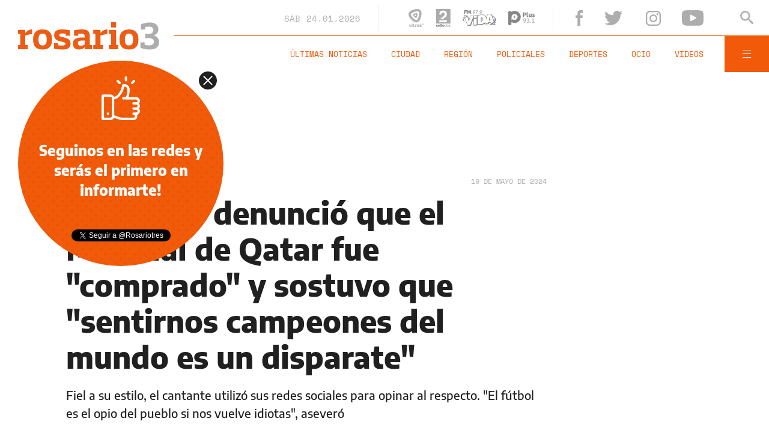

--- FILE ---
content_type: text/html;charset=UTF-8
request_url: https://www.rosario3.com/ocio/Calamaro-denuncio-que-el-Mundial-de-Qatar-fue-comprado-y-sostuvo-que-sentirnos-campeones-del-mundo-es-un-disparate-20240519-0022.html
body_size: 23212
content:
<!DOCTYPE html>
<html lang="es">
<head>
	<meta charset="utf-8" />
	<meta http-equiv="X-UA-Compatible" content="IE=edge" />
    	<meta name="viewport" content="width=device-width, minimum-scale=1.0, maximum-scale=1.0, user-scalable=no, initial-scale=1.0" />
	<title>Calamaro denunció que el Mundial de Qatar fue &quot;comprado&quot; y sostuvo que &quot;sentirnos campeones del mundo es un disparate&quot; | Rosario3</title>
	<meta name="description" content="Fiel a su estilo, el cantante utiliz&oacute; sus redes sociales para opinar al respecto. &quot;El f&uacute;tbol es el opio del pueblo si nos vuelve idiotas&quot;, asever&oacute;" />
	<link rel="canonical" href="https://www.rosario3.com/ocio/Calamaro-denuncio-que-el-Mundial-de-Qatar-fue-comprado-y-sostuvo-que-sentirnos-campeones-del-mundo-es-un-disparate-20240519-0022.html" />
	<link rel="alternate" hreflang="es" href="https://www.rosario3.com/ocio/Calamaro-denuncio-que-el-Mundial-de-Qatar-fue-comprado-y-sostuvo-que-sentirnos-campeones-del-mundo-es-un-disparate-20240519-0022.html" />
	<link rel="amphtml" href="https://www.rosario3.com/amp/ocio/Calamaro-denuncio-que-el-Mundial-de-Qatar-fue-comprado-y-sostuvo-que-sentirnos-campeones-del-mundo-es-un-disparate-20240519-0022.html">
	<link rel="shortcut icon" href="/__export/1559748440188/sites/rosario3/arte/v2/favicon.ico" />
	<meta property="fb:app_id" content="798609233530383" />
	<meta property="fb:pages" content="125987862618" />
	<meta property="og:title" content="Calamaro denunció que el Mundial de Qatar fue &quot;comprado&quot; y sostuvo que &quot;sentirnos campeones del mundo es un disparate&quot;" />
	<meta property="og:description" content="Fiel a su estilo, el cantante utiliz&oacute; sus redes sociales para opinar al respecto. &quot;El f&uacute;tbol es el opio del pueblo si nos vuelve idiotas&quot;, asever&oacute;" />
	<meta property="og:type" content="article" />
	<meta property="og:url" content="https://www.rosario3.com/ocio/Calamaro-denuncio-que-el-Mundial-de-Qatar-fue-comprado-y-sostuvo-que-sentirnos-campeones-del-mundo-es-un-disparate-20240519-0022.html" />
	<meta property="og:image" content="https://www.rosario3.com/__export/1716149353538/sites/rosario3/img/2024/05/19/andres_calamaro_crop1716148655152.jpg_920321686.jpg" />
	<meta property="og:image:width" content="1200" />
	<meta property="og:image:height" content="630" />
	<meta property="og:site_name" content="Rosario3" />
	<meta name="twitter:card" content="summary_large_image" />
	<meta name="twitter:title" content="Calamaro denunció que el Mundial de Qatar fue &quot;comprado&quot; y sostuvo que &quot;sentirnos campeones del mundo es un disparate&quot;" />
	<meta name="twitter:image" content="https://www.rosario3.com/__export/1716149353538/sites/rosario3/img/2024/05/19/andres_calamaro_crop1716148655152.jpg_920321686.jpg" />
	<meta name="twitter:site" content="@rosariotres" />
	<meta name="twitter:creator" content="@rosariotres" />
	<meta name="twitter:domain" content="https://www.rosario3.com" />
	<meta name="twitter:url" content="https://www.rosario3.com/ocio/Calamaro-denuncio-que-el-Mundial-de-Qatar-fue-comprado-y-sostuvo-que-sentirnos-campeones-del-mundo-es-un-disparate-20240519-0022.html" />
	<meta name="twitter:description" content="Fiel a su estilo, el cantante utiliz&oacute; sus redes sociales para opinar al respecto. &quot;El f&uacute;tbol es el opio del pueblo si nos vuelve idiotas&quot;, asever&oacute;" />
	<meta name="application-name" content="Rosario3" />
	<meta name="msapplication-tooltip" content="" />
	<meta name="msapplication-window" content="" />
	<meta name="msapplication-starturl" content="" />
	<meta name="msapplication-navbutton-color" content="" />
	<meta name="msapplication-task" content="#" />
	<link rel="apple-touch-icon-precomposed" href="https://www.rosario3.com/__export/1559133258000/sites/rosario3/arte/v2/logo.png_231039556.png" />
	<link rel="apple-touch-icon-precomposed" href="https://www.rosario3.com/__export/1559133258000/sites/rosario3/arte/v2/logo.png_1494816548.png" sizes="76x76" />
	<link rel="apple-touch-icon-precomposed" href="https://www.rosario3.com/__export/1559133258000/sites/rosario3/arte/v2/logo.png_158800802.png" sizes="120x120" />
	<link rel="apple-touch-icon-precomposed" href="https://www.rosario3.com/__export/1559133258000/sites/rosario3/arte/v2/logo.png_1708747748.png" sizes="152x152" />
	<meta name="format-detection" content="#" />
	<meta name="robots" content="index, follow, max-image-preview:large">
	<!-- STYLES -->
	<link rel="stylesheet" type="text/css" href="/__export/1663250714069/system/modules/com.tfsla.diario.rosario3.v2/sp/desktop/resources/nota.min.css" />
	<style>
		.video-js:before{
			background: none;
		}
		.vjs-poster,
		.vjs-youtube .vjs-poster{
			background-size: cover!important;
			background-color: unset!important;
		}
	</style>
	    	
	<script type="application/ld+json">{"@context":"http://schema.org","@type":"NewsArticle","mainEntityOfPage":{"@type":"WebPage","@id":"https://www.rosario3.com/ocio/Calamaro-denuncio-que-el-Mundial-de-Qatar-fue-comprado-y-sostuvo-que-sentirnos-campeones-del-mundo-es-un-disparate-20240519-0022.html"},"headline":"Calamaro denunció que el Mundial de Qatar fue \"comprado\" y sostuvo que \"sentirnos campeones del mundo es un...","image":{"@type":"ImageObject","url":"https://www.rosario3.com/__export/1716149353538/sites/rosario3/img/2024/05/19/andres_calamaro_crop1716148655152.jpg","height":"700","width":"700"},"datePublished":"2024-05-19T16:55:00-0300","dateModified":"2024-06-02T09:16:56-0300","author":{"@type":"Person","name":"Rosario3"},"publisher":{"@type":"Organization","name":"Rosario3","logo":{"@type":"ImageObject","url":"https://www.rosario3.com/arte/v2/rosario3-schema.png","width":"290","height":"60"}},"articleSection":"Ocio","description":"Fiel a su estilo, el cantante utiliz&oacute; sus redes sociales para opinar al respecto. &quot;El f&uacute;tbol es el opio del pueblo si nos vuelve idiotas&quot;, asever&oacute;"}</script><style amp-boilerplate>body{-webkit-animation:-amp-start 8s steps(1,end) 0s 1 normal both;-moz-animation:-amp-start 8s steps(1,end) 0s 1 normal both;-ms-animation:-amp-start 8s steps(1,end) 0s 1 normal both;animation:-amp-start 8s steps(1,end) 0s 1 normal both}@-webkit-keyframes -amp-start{from{visibility:hidden}to{visibility:visible}}@-moz-keyframes -amp-start{from{visibility:hidden}to{visibility:visible}}@-ms-keyframes -amp-start{from{visibility:hidden}to{visibility:visible}}@-o-keyframes -amp-start{from{visibility:hidden}to{visibility:visible}}@keyframes -amp-start{from{visibility:hidden}to{visibility:visible}}</style><noscript><style amp-boilerplate>body{-webkit-animation:none;-moz-animation:none;-ms-animation:none;animation:none}</style></noscript>
		<script async src="https://cdn.ampproject.org/v0.js"></script>
		<script async custom-element="amp-sticky-ad" src="https://cdn.ampproject.org/v0/amp-sticky-ad-1.0.js"></script>
		<script async custom-element="amp-ad" src="https://cdn.ampproject.org/v0/amp-ad-0.1.js"></script>
		<script type="text/javascript">
		  window._taboola = window._taboola || [];
		  _taboola.push({article:'auto'});
		  !function (e, f, u, i) {
		    if (!document.getElementById(i)){
		      e.async = 1;
		      e.src = u;
		      e.id = i;
		      f.parentNode.insertBefore(e, f);
		    }
		  }(document.createElement('script'),
		  document.getElementsByTagName('script')[0],
		  '//cdn.taboola.com/libtrc/frontalysmb-rosario3/loader.js',
		  'tb_loader_script');
		  if(window.performance && typeof window.performance.mark == 'function')
		    {window.performance.mark('tbl_ic');}
		</script>
		
	<!-- Global site tag (gtag.js) - Google Analytics -->
	<script async src="https://www.googletagmanager.com/gtag/js?id=UA-624413-1"></script>
	<script>
	  window.dataLayer = window.dataLayer || [];
	  function gtag(){dataLayer.push(arguments);}
	  gtag('js', new Date());
	
	  gtag('config', 'UA-624413-1');
	</script>
	
	<!-- Google tag (gtag.js) - GA4 -->
	<script async src="https://www.googletagmanager.com/gtag/js?id=G-ZWBNVB6E0E"></script>
	<script>
		window.dataLayer = window.dataLayer || [];
		function gtag(){dataLayer.push(arguments);}
		gtag('js', new Date());
		
		gtag('config', 'G-ZWBNVB6E0E');
	</script>
	<!-- Google tag (gtag.js) - GA4 end -->
	
	<script>
	  window.googletag = window.googletag || {cmd: []};
	  googletag.cmd.push(function() {
	    googletag.defineSlot('/21848328054/rosario3-pc-1x1', [1, 1], 'div-gpt-ad-1620946851158-0').addService(googletag.pubads());
	    googletag.pubads().enableSingleRequest();
	    googletag.enableServices();
	  });
	</script>
	<!-- Begin comScore Tag -->
	<script>
	  var _comscore = _comscore || [];
	  _comscore.push({
	    c1: "2", c2: "6906386",
	    options: {
	      enableFirstPartyCookie: true,
	      bypassUserConsentRequirementFor1PCookie: true
	    }
	  });
	  (function () {
	    var s = document.createElement("script"), el = document.getElementsByTagName("script")[0]; s.async = true;
	    s.src = "https://sb.scorecardresearch.com/cs/6906386/beacon.js";
	    el.parentNode.insertBefore(s, el);
	  })();
	</script>
	<noscript>
	  <img src="https://sb.scorecardresearch.com/p?c1=2&amp;c2=6906386&amp;cv=4.4.0&amp;cj=1">
	</noscript>
	<!-- End comScore Tag -->
	
</head>
<body class="page-nota   fix  fix Nota-2-columnas " data-keywords="Redes sociales, Argentina campeón del mundo, Música" data-category="facebook" data-seccion="ocio" onload="window.name = 'mainsite';">
	<!-- /21848328054/rosario3-pc-1x1 -->
		<div id='div-gpt-ad-1620946851158-0' style='width: 1px; height: 1px;'>
		  <script>
		    googletag.cmd.push(function() { googletag.display('div-gpt-ad-1620946851158-0'); });
		  </script>
		</div>
                <header id="site-header">
	<div class="extra-holder flex-container align-center justify-between">
		<span class="logo rosario3">
			<figure>
				<a href="/" title="Rosario3" style="cursor:pointer">
					<img src="/__export/1559661968129/sites/rosario3/arte/v2/r3-logo.svg" alt="Rosario3">
			</figure>
		</span>
		<div class="header-content">
			<div class="top-part flex-container align-center justify-end">
				<div class="header-date">
					<span class="alt-font uppercase">sáb</span>
					<span class="alt-font">24.01.2026</span>
				</div>
				<div class="header-medios flex-container align-center">
					<a href="https://www.rosario3.com/el-tres-en-vivo/" class="block" title="Ver El Tres en vivo" target="_blank">
						<svg class="svg-eltres block" xmlns="http://www.w3.org/2000/svg" viewBox="0 0 89.3 100"><style type="text/css">.path-el-tres{fill:#B1B1B1;}</style><path class="path-el-tres" d="M72.4 13.5c-1-2.6-2.4-5-4.5-7 -2.1-2.1-4.5-3.5-7-4.5 -9.3-3.6-20.8-1.7-30 0.8C21.7 5.3 10.8 9.3 4.5 17.1c-1.7 2.2-3.1 4.6-3.9 7.4 -0.8 2.8-0.8 5.6-0.4 8.3 1.5 9.9 8.9 18.8 15.6 25.6 6.7 6.7 15.6 14.2 25.5 15.7 2.7 0.4 5.5 0.4 8.3-0.4 2.8-0.8 5.3-2.1 7.4-3.8 7.8-6.2 11.9-17.1 14.4-26.4C74 34.3 76 22.8 72.4 13.5zM60.3 31.6c-0.4 2.8-1 5.7-1.8 8.5 -0.8 2.8-1.7 5.5-2.7 8.2 -1.3 3.2-2.8 6.4-5 9.1 -1.2 1.5-2.6 2.9-4.5 3.4 -1.9 0.5-3.8 0-5.6-0.7 -3.3-1.3-6.1-3.3-8.9-5.5 -2.2-1.8-4.4-3.7-6.4-5.7 -2-2-3.9-4.2-5.7-6.4 -2.2-2.7-4.1-5.6-5.4-8.9 -0.7-1.8-1.2-3.7-0.7-5.6 0.5-1.9 1.9-3.3 3.4-4.5 2.8-2.2 5.9-3.7 9.2-5 2.7-1.1 5.4-2 8.2-2.7 2.7-0.7 5.6-1.3 8.4-1.8 3.5-0.5 6.9-0.8 10.4-0.3 1.9 0.3 3.8 0.8 5.2 2.2 1.4 1.4 1.9 3.3 2.2 5.2C61.1 24.7 60.8 28.2 60.3 31.6zM50 24.3c-0.8-0.8-1.8-1.1-2.9-1.3 -1.9-0.3-3.9-0.1-5.9 0.2 -1.6 0.3-3.2 0.6-4.7 1 -1.5 0.4-3.1 0.9-4.6 1.5 -1.9 0.7-3.7 1.5-5.2 2.8C26 29.1 25.3 30 25 31c-0.3 1.1-0.1 2.1 0.3 3.1 0.7 1.9 1.9 3.5 3.1 5 1 1.3 2.1 2.5 3.2 3.6 1.1 1.1 2.3 2.2 3.6 3.2 1.5 1.3 3.1 2.4 5 3.1 1 0.4 2.1 0.6 3.1 0.3 1.1-0.3 1.9-1 2.6-1.8 1.3-1.5 2.1-3.3 2.8-5.2 0.6-1.5 1.1-3.1 1.5-4.6 0.4-1.5 0.7-3.1 1-4.7 0.3-2 0.5-3.9 0.2-5.9C51.2 26.1 50.8 25.1 50 24.3zM43.2 34.3c-0.1 0.5-0.2 1-0.3 1.5 -0.1 0.5-0.3 1-0.5 1.5 -0.2 0.6-0.5 1.1-0.9 1.6 -0.2 0.3-0.4 0.6-0.8 0.7 -0.3 0.1-0.7 0-1-0.2 -0.6-0.3-1.1-0.6-1.6-1 -0.4-0.3-0.8-0.7-1.1-1 -0.4-0.4-0.7-0.7-1-1.1 -0.4-0.5-0.7-1-1-1.6 -0.1-0.3-0.3-0.7-0.2-1 0.1-0.3 0.4-0.6 0.7-0.8 0.5-0.4 1.1-0.6 1.6-0.9 0.5-0.2 1-0.3 1.4-0.5 0.5-0.1 1-0.2 1.5-0.3 0.6-0.1 1.2-0.1 1.9-0.1 0.4 0 0.7 0.1 1 0.4 0.3 0.3 0.3 0.6 0.4 1C43.3 33.1 43.2 33.7 43.2 34.3z"/><path class="path-el-tres" d="M10.8 85.3c-5.1 0-6.9 3-6.9 7.3 0 4.4 1.8 7.3 7 7.3 1.8 0 3.3-0.1 5.1-0.6l-0.3-2.1c-1.6 0.5-3 0.6-4.4 0.6 -3.3 0-4.7-2-4.7-4.8h9.7C16.8 89.8 16.7 85.3 10.8 85.3zM13.8 91.5H6.6c0.2-2.4 1.3-4.2 4.1-4.2C13.7 87.3 14.2 89.5 13.8 91.5zM22.5 81.7h-4.4v2.1h1.8v13.8h-1.8v2.1h6.2v-2.1h-1.8V81.7zM33.3 97.1c-1.5 0-2.1-0.7-2.1-2v-6.8h3.5v-2.6h-3.5v-3.9H28l-0.5 3.9 -1.9 0.2v2.4h1.9v7.4c0 3 1.2 4.3 4.5 4.3 0.8 0 2.1-0.1 2.9-0.3l-0.3-2.8C34 97 33.6 97.1 33.3 97.1zM42.7 87.9L42.7 87.9l-0.1-2.3h-5.3v3H39v8h-1.6v3h7v-3h-1.8v-6.8c1.1-0.6 3-1.1 4.9-1.1v-3.5C45.4 85.3 43.6 86.6 42.7 87.9zM55.6 85.3c-5.4 0-7.3 2.9-7.3 7.3 0 4.5 1.9 7.3 7.3 7.3 1.8 0 3.5-0.1 5.4-0.7l-0.4-2.9c-1.8 0.5-3.2 0.6-4.4 0.6 -2.6 0-3.9-1.4-4-3.5h9.2C62 89.5 61.6 85.3 55.6 85.3zM57.8 91.1h-5.6c0.2-1.8 1.1-3 3.2-3C57.7 88.2 58 89.6 57.8 91.1zM69.5 90.9c-1.8-0.4-2.3-0.8-2.3-1.4 0-0.5 0.4-1.2 2.1-1.2 0.6 0 1.6 0 2.7 0.2v1.4h3V86c-1.7-0.4-3.6-0.7-5.9-0.7 -3.4 0-5.6 1.2-5.6 4.2 0 3.2 2.6 4.2 5.8 4.8 1.7 0.3 2.4 0.7 2.4 1.4 0 0.5-0.5 1.4-2.3 1.4 -0.6 0-1.8 0-3-0.2v-1.4h-3v3.9c1.7 0.4 4.1 0.7 6.4 0.7 3.4 0 5.6-1.4 5.6-4.5C75.5 92.2 72.2 91.5 69.5 90.9zM77.2 83.2h1.7v5.3h1.8v-5.3h1.7v-1.6h-5.2V83.2zM87.4 81.6l-1.3 4.3 -1.3-4.3H83l2.3 7H87l2.3-7H87.4z"/></svg>
					</a>
					<a href="#" onclick="FRN.radios.open('radio2'); return false;" class="block" title="Escuchar Radio 2">
						<svg class="svg-radio2 block" xmlns="http://www.w3.org/2000/svg" viewBox="-449 474.4 44 53.6"><style type="text/css">.path-radio{fill:#67696C;}.path-radio-2{fill:#ABABAB;}</style><path class="path-radio" d="M-449 521.2h1.5v1h0c0.3-0.6 0.7-1.2 1.7-1.2 0.1 0 0.2 0 0.3 0v1.6c-0.1 0-0.3 0-0.5 0 -1.2 0-1.5 0.8-1.5 1.4v3.1h-1.6V521.2z"/><path class="path-radio" d="M-440.2 526.1c0 0.7 0.2 0.9 0.4 0.9v0.2h-1.7c-0.1-0.3-0.1-0.4-0.1-0.7 -0.4 0.4-0.9 0.9-1.9 0.9 -0.9 0-1.8-0.5-1.8-1.8 0-1.2 0.7-1.8 1.8-1.9l1.4-0.2c0.2 0 0.6-0.1 0.6-0.5 0-0.7-0.6-0.7-1-0.7 -0.8 0-0.9 0.5-1 0.8h-1.5c0.2-1.8 1.5-2.1 2.7-2.1 0.8 0 2.4 0.3 2.4 1.7V526.1zM-441.7 524.3c-0.2 0.1-0.4 0.2-1.1 0.3 -0.6 0.1-1.1 0.2-1.1 0.9 0 0.6 0.4 0.7 0.7 0.7 0.7 0 1.4-0.5 1.4-1.2V524.3z"/><path class="path-radio" d="M-433.7 527.2h-1.5v-0.8h0c-0.4 0.7-1.1 0.9-1.7 0.9 -1.8 0-2.5-1.6-2.5-3.2 0-2.1 1.2-3.1 2.5-3.1 1 0 1.5 0.6 1.7 0.9h0v-2.9h1.6V527.2zM-436.6 526.1c1 0 1.4-0.8 1.4-1.7 0-1-0.3-1.9-1.4-1.9 -1 0-1.3 0.9-1.3 1.8C-437.9 525-437.6 526.1-436.6 526.1z"/><path class="path-radio" d="M-431.1 520.5h-1.6V519h1.6V520.5zM-431.1 521.2v6h-1.6v-6H-431.1z"/><path class="path-radio" d="M-427.3 527.4c-1.6 0-3.1-1-3.1-3.2 0-2.2 1.5-3.2 3.1-3.2 1.6 0 3.1 1 3.1 3.2C-424.2 526.4-425.7 527.4-427.3 527.4zM-427.3 522.4c-1.2 0-1.4 1.1-1.4 1.8 0 0.8 0.2 1.8 1.4 1.8 1.2 0 1.4-1.1 1.4-1.8C-425.9 523.5-426.1 522.4-427.3 522.4z"/><path class="path-radio-2" d="M-418.1 527.2h-1.5v-0.8h0c-0.4 0.7-1.1 0.9-1.7 0.9 -1.8 0-2.5-1.6-2.5-3.2 0-2.1 1.2-3.1 2.5-3.1 1 0 1.5 0.6 1.7 0.9h0v-2.9h1.6V527.2zM-421 526.1c1 0 1.4-0.8 1.4-1.7 0-1-0.3-1.9-1.4-1.9 -1 0-1.3 0.9-1.3 1.8C-422.3 525-422 526.1-421 526.1z"/><path class="path-radio-2" d="M-414.4 527.4c-1.6 0-3.1-1-3.1-3.2 0-2.2 1.5-3.2 3.1-3.2 1.6 0 3.1 1 3.1 3.2C-411.3 526.4-412.8 527.4-414.4 527.4zM-414.4 522.4c-1.2 0-1.4 1.1-1.4 1.8 0 0.8 0.2 1.8 1.4 1.8 1.2 0 1.4-1.1 1.4-1.8C-413 523.5-413.2 522.4-414.4 522.4z"/><path class="path-radio-2" d="M-407.3 523.1c-0.1-0.4-0.2-0.8-1.1-0.8 -0.9 0-1 0.3-1 0.6 0 0.9 3.8 0.3 3.8 2.5 0 1.8-1.7 2.1-2.6 2.1 -1.4 0-2.8-0.5-2.9-2.1h1.6c0 0.5 0.3 0.9 1.3 0.9 0.8 0 1-0.4 1-0.6 0-1-3.7-0.2-3.7-2.5 0-0.9 0.6-2 2.4-2 1.2 0 2.6 0.3 2.7 2H-407.3z"/><path class="path-radio-2" d="M-449 474.4v43.4h43.4v-43.4H-449zM-438 484.2c1.8-3.4 5-5.2 9.7-5.2 3.7 0 6.6 1 8.7 3 2.2 2 3.2 4.7 3.2 8 0 2.6-0.8 4.8-2.3 6.8 -1 1.3-2.6 2.8-4.9 4.4l-2.7 1.9c-0.7 0.5-1.3 0.9-1.8 1.3h-8.8c1.2-1.6 3-3.2 5.4-4.9 3.1-2.2 5.2-3.8 6.1-4.8 1.4-1.5 2.1-3.2 2.1-5 0-1.5-0.4-2.7-1.2-3.6 -0.8-1-2-1.5-3.5-1.5 -2.1 0-3.5 0.8-4.2 2.3 -0.4 0.9-0.7 2.3-0.8 4.2h-6.6C-439.5 488.4-438.9 486-438 484.2zM-416.3 513.7H-440c0.1-2.2 0.5-4.1 1.2-6h22.4V513.7z"/></svg>
					</a>
					<a href="#" onclick="FRN.radios.open('fmvida'); return false;" class="block" title="Escuchar FM Vida">
						<svg class="svg-fmvida block" xmlns="http://www.w3.org/2000/svg" viewBox="-654 371 130.6 60"><style type="text/css">.fm0{fill:#868686;}.fm1{fill:#32378F;}.fm2{fill:#FFFFFF;}</style><path class="fm0" d="M-644 374v2.3h5.9l-0.5 3h-5.4v5.4h-3.5V371h10.3l-0.5 3H-644z"/><path class="fm0" d="M-635.5 371h3.5l2.8 7.3 2.9-7.3h3.5l2.1 13.7h-3.6l-1-7.9 0 0 -3.3 7.9h-1.4l-3.1-7.9 0 0 -1.1 7.9h-3.5L-635.5 371z"/><path class="fm0" d="M-611.8 384.1l3-4.1 0 0c-0.2 0.1-0.4 0.1-0.5 0.1 -0.1 0-0.4 0-0.6 0 -1.2 0-2.2-0.4-3-1.3s-1.2-1.8-1.2-3 0.4-2.3 1.3-3.2c0.9-0.9 2-1.3 3.2-1.3s2.3 0.4 3.2 1.3c0.9 0.9 1.3 1.9 1.3 3.2 0 0.6-0.1 1.1-0.4 1.7 -0.2 0.5-0.5 1-0.9 1.5l-4.3 5.9L-611.8 384.1zM-611.8 373.6c-0.6 0.6-0.9 1.3-0.9 2.2s0.3 1.6 0.9 2.1c0.6 0.5 1.3 0.9 2.2 0.9s1.6-0.3 2.2-0.9c0.6-0.6 0.9-1.3 0.9-2.1s-0.3-1.6-0.9-2.2c-0.6-0.6-1.3-0.9-2.2-0.9S-611.2 373-611.8 373.6z"/><path class="fm0" d="M-603.4 373v-1.3h9.6l-8.7 13.2 -1.1-0.7 7.4-11.2H-603.4L-603.4 373z"/><path class="fm0" d="M-590.3 383.2c0.2 0.2 0.3 0.4 0.3 0.7s-0.1 0.5-0.3 0.7c-0.2 0.2-0.4 0.3-0.7 0.3 -0.3 0-0.5-0.1-0.7-0.3s-0.3-0.4-0.3-0.7c0-0.3 0.1-0.5 0.3-0.7 0.2-0.2 0.4-0.3 0.7-0.3C-590.7 382.9-590.5 383-590.3 383.2z"/><path class="fm0" d="M-585.2 384.1l3-4.1 0 0c-0.2 0.1-0.4 0.1-0.5 0.1 -0.1 0-0.4 0-0.6 0 -1.2 0-2.2-0.4-3-1.3s-1.2-1.8-1.2-3 0.4-2.3 1.3-3.2c0.9-0.9 2-1.3 3.2-1.3s2.3 0.4 3.2 1.3c0.9 0.9 1.3 1.9 1.3 3.2 0 0.6-0.1 1.1-0.4 1.7 -0.2 0.5-0.5 1-0.9 1.5l-4.3 5.9L-585.2 384.1zM-585.2 373.6c-0.6 0.6-0.9 1.3-0.9 2.2s0.3 1.6 0.9 2.1c0.6 0.6 1.3 0.9 2.2 0.9s1.6-0.3 2.2-0.9c0.6-0.6 0.9-1.3 0.9-2.1s-0.3-1.6-0.9-2.2c-0.6-0.6-1.3-0.9-2.2-0.9C-583.9 372.7-584.6 373-585.2 373.6z"/><path class="fm0" d="M-653.2 411c0.1-0.2-1-3.5 1.3-8 0.9-1.8 2.3-2.8 2.8-3.7 0.2-0.4 0.3-1-0.1-1.2 -0.4-0.2-0.8-0.1-1.3 0.3 -0.9 0.7-2.3 2.4-2.9 4.5C-654.8 407.3-653.3 411.5-653.2 411z"/><path class="fm0" d="M-641.1 415.7c0 0-3.9-0.3-6.7-2.1 -2.2-1.5-3.6-4.4 0-9.5l0 0c2.9-3.7 6.7-5.4 9.3-7.2 1.8-1.1 2-2.1 1.3-2.9 -0.6-0.7-2.7-0.3-5.3 1.6 -1.6 1.2-5.7 4.8-7.3 7.4 -0.6 0.8-5.4 8.3 1.5 11.2 0.8 0.4 2.6 1.2 6 1.6C-641.6 415.9-641.3 415.8-641.1 415.7z"/><path class="fm1" d="M-533.6 414.1L-533.6 414.1 -533.6 414.1z"/><path class="fm0" d="M-525.2 406L-525.2 406c0.3 1.1 1.3 4.5-0.4 8.4 -0.2 0.5-0.6 1.1-0.9 1.6 -0.6 1.1-1.2 1.5-1.7 2.4 -0.2 0.4-0.2 1.1 0.3 1.2s1 0 1.6-0.6c1-0.9 2-2.7 2.5-4.9C-523.1 412-523.3 408.6-525.2 406z"/><path class="fm1" d="M-537.1 394.4c0 0 0 0.1 0.1 0.2 5 2.2 12.9 8.6 5.7 19.3l0 0c-3.9 4.7-9.3 7.1-12.8 9.5 -2.6 1.5-2.6 2.7-1.7 3.5 0.9 0.7 3.9 0 7.6-2.6 3-2.1 10.6-7.4 11.7-13.9C-525.2 403.9-527.2 397.2-537.1 394.4z"/><path class="fm0" d="M-537.1 394.4c0 0 0 0.1 0.1 0.2 5 2.2 12.9 8.6 5.7 19.3l0 0c-3.9 4.7-9.3 7.1-12.8 9.5 -2.6 1.5-2.6 2.7-1.7 3.5 0.9 0.7 3.9 0 7.6-2.6 3-2.1 10.6-7.4 11.7-13.9C-525.2 403.9-527.2 397.2-537.1 394.4z"/><path class="fm2" d="M-531.9 419.3L-531.9 419.3c-1.5 1.4-3 2.7-4.3 3.6 2 0.4 4 0.8 5.9 1.2C-530.8 422.6-531.4 421-531.9 419.3z"/><path class="fm2" d="M-610.4 427.1c0.2 0 0.4 0 0.6 0 0.3 0 0.6 0 0.9-0.1 0.1 0 0.2 0 0.4 0 0.3 0 0.6 0 0.9-0.1 0.1 0 0.3 0 0.4 0 0.3 0 0.6-0.1 0.9-0.1 0.1 0 0.3 0 0.5 0 0.3 0 0.6-0.1 0.9-0.1 0.2 0 0.4 0 0.6-0.1 0.3 0 0.6-0.1 0.9-0.1 0.2 0 0.5 0 0.7-0.1 0.2 0 0.5-0.1 0.8-0.1s0.6-0.1 0.9-0.1c0.2 0 0.4 0 0.6-0.1 0.5-0.1 1-0.1 1.6-0.2v-23.5c-4.3 0.5-8 0.9-11.5 1.2L-610.4 427.1 -610.4 427.1z"/><path class="fm2" d="M-610.5 394.9c0 1.2 0 2.2 0 3.2 0 0.8 0 1.6 0 2.4 3.4-0.3 7.1-0.6 11.5-1.2v-7.6c-3.6 0.4-7.5 0.9-11.6 1.2L-610.5 394.9 -610.5 394.9z"/><path class="fm2" d="M-627.9 409L-627.9 409c-0.1 0.5-0.2 0.9-0.4 1.2 0 0.1-0.1 0.2-0.1 0.4l0 0c0 0.1-0.1 0.2-0.1 0.3l0 0c0 0.1-0.1 0.2-0.1 0.3l0 0c0 0.1-0.1 0.2-0.1 0.3 -0.1 0.4-0.2 0.7-0.4 1.2l-0.8 2.8 -0.7-3.2c-0.3-1.2-0.4-1.9-0.9-3.5 -1.2-4.1-2.4-8.3-3.5-12.5 -0.4-1.2-0.7-2.4-1-3.7l0 0c-0.2 0-0.4 0-0.5-0.1 0.1 0 0.2 0 0.2 0 -0.3 0-0.6-0.1-0.9-0.1 -0.6-0.1-1.3-0.2-2-0.2 -0.3 0-0.6-0.1-0.8-0.1 -2.2-0.4-4.4-0.7-6.5-1.2 -0.4-0.1-0.8-0.2-1.2-0.3l0 0h-0.1c0.7 2.1 1.5 4.2 2.2 6.3 0.1 0.4 0.2 0.7 0.4 1 1.1-1 2.1-1.8 2.7-2.3 2.7-1.9 4.8-2.3 5.3-1.6 0.4 0.5 0.5 1.1-0.1 1.8 0.1 0 0.2 0.1 0.3 0.2 0.6 0.7 0.5 1.8-1.3 2.9 -1.5 1.1-3.4 2.1-5.3 3.4l0 0c0.7 2.1 1.2 3.4 2 5.5 0.1 0.4 0.3 0.8 0.4 1.2 2.2 6 4.4 12 6.6 17.9 3.2 0.3 6.5 0.5 9.9 0.5 0.9-2.3 1.8-4.7 2.7-7 3.3-8.4 6.6-17 10-26l0.6-1.7c-3.9 0.3-7.9 0.5-12 0.5C-624.8 398.6-626.3 403.8-627.9 409z"/><path class="fm2" d="M-533.7 413.9c-0.1-0.4-0.2-0.7-0.4-1 -2.7-8.3-5.6-16.6-8.4-25l0 0 0 0c-4.2-0.5-8.5-0.7-13.2-0.6 -1.5 4.3-3 8.5-4.5 12.9 -0.2 0.7-0.5 1.4-0.7 2.1 0 0.1-0.1 0.2-0.1 0.4 -0.3 0.8-0.5 1.6-0.8 2.4l-0.6 1.8c0 0 0 0 0-0.1v0.2 -1.8c0-5.4-1.6-9.5-4.6-12.2 -0.2-0.2-0.5-0.4-0.7-0.6 -0.1-0.1-0.2-0.1-0.2-0.2 -0.2-0.1-0.4-0.2-0.5-0.4 -0.1-0.1-0.2-0.1-0.3-0.2 -0.2-0.1-0.4-0.2-0.5-0.3 -0.1-0.1-0.2-0.1-0.4-0.2s-0.4-0.2-0.5-0.2c-0.1-0.1-0.2-0.1-0.4-0.1 -0.2-0.1-0.4-0.1-0.6-0.2 -0.1 0-0.2-0.1-0.4-0.1 -0.2-0.1-0.4-0.1-0.6-0.2 -0.1 0-0.2-0.1-0.4-0.1 -0.2-0.1-0.5-0.1-0.7-0.2 -0.1 0-0.2 0-0.3-0.1 -0.4-0.1-0.7-0.1-1.1-0.2 -2.4-0.4-5.1-0.4-8 0 -2 0.2-3.9 0.5-5.9 0.8 -2.2 0.3-4.5 0.6-6.7 0.9v34.1c2.2-0.3 4.3-0.6 6.5-0.9 3-0.4 6.1-0.8 9.1-1.2 5.9-0.7 10.8-3.4 13.8-7.4l0.1-0.2 0.6-0.8 0 0v-0.1l-0.5 1.6c-0.6 1.8-1.2 3.7-1.8 5.5 4.3-0.3 8.3-0.5 12.1-0.5l1-4.5h0.6c3.4 0 6.7 0.2 9.9 0.5h0.5l0.8 3c2.8-1.7 6.2-3.6 9-6.4C-533.7 414-533.7 414-533.7 413.9zM-580.4 414.1L-580.4 414.1c-0.1 0-0.2 0-0.4 0.1 -0.2 0-0.4 0.1-0.5 0.1 -0.3 0.1-0.6 0.1-1 0.1l0 0 -0.8 0.1 -0.8 0.1v-15.3l0.7-0.1 0.7-0.1c0.4 0 0.7-0.1 1-0.1 2.3-0.1 4.1 0.4 5.4 1.5 0.1 0.1 0.3 0.3 0.4 0.5l0.1 0.1c0.1 0.1 0.2 0.2 0.2 0.4 0 0.1 0.1 0.1 0.1 0.2 0.1 0.1 0.1 0.2 0.2 0.4 0 0.1 0.1 0.1 0.1 0.2 0.1 0.1 0.1 0.3 0.2 0.4 0 0.1 0.1 0.1 0.1 0.2 0.1 0.2 0.1 0.4 0.2 0.6 0 0.1 0 0.1 0 0.2 0 0.2 0.1 0.3 0.1 0.5 0 0.1 0 0.2 0 0.3 0 0.1 0 0.2 0 0.2l0 0c0 0.4 0.1 0.9 0.1 1.3C-574 410.2-576.3 413-580.4 414.1zM-545.4 410.4h-0.1l0 0 -0.9-0.1c-0.8-0.1-1.6-0.1-2.4-0.1 -0.9 0-1.8-0.1-2.8-0.1h-0.9l0.2-0.9c0.2-0.9 0.4-1.8 0.6-2.8s0.4-1.8 0.7-2.7c0.4-1.7 0.9-3.5 1.2-5.3l0.1-0.3 0.1-0.3h0.6 0.6l0.1 0.5c0.2 0.7 0.4 1.5 0.6 2.4 0.1 0.3 0.1 0.6 0.2 0.9 0.2 0.7 0.3 1.3 0.5 1.9 0 0.1 0 0.2 0.1 0.3 0.2 1 0.4 1.9 0.6 2.8s0.4 1.8 0.7 2.8l0.2 0.8L-545.4 410.4 -545.4 410.4z"/><path class="fm0" d="M-534 412.9c0.1 0.4 0.2 0.8 0.4 1.2 0.2-0.2 0.4-0.5 0.6-0.7s0.3-0.4 0.5-0.5l0 0 0 0c0.1-0.1 0.2-0.2 0.3-0.4l0 0c0.2-0.2 0.3-0.5 0.5-0.7 -2.4-7.2-4.8-14.3-7.4-22l-0.4-1.1c-0.1-0.3-0.4-0.5-0.7-0.5l-0.7-0.1 -0.4-1.1c-0.1-0.3-0.4-0.5-0.7-0.5l-0.9-0.1c-4.6-0.5-8.3-0.6-12.7-0.6h-0.8c-0.3 0-0.6 0.2-0.7 0.5l-0.6 1.8c-1.3 3.8-2.2 6.3-3.4 10 -0.9-1.8-2-3.3-3.4-4.6 -0.1-0.1-0.1-0.1-0.2-0.2 -0.5-0.6-1-1.1-1.5-1.6 -3.9-3.4-9.7-4.6-16.8-3.7 -2 0.2-3.9 0.5-5.9 0.8 -1.4 0.2-2.8 0.4-4.2 0.6 -0.7 0.1-2.2 0.3-3.1 0.4 -0.4 0-0.7 0.4-0.7 0.8v1.3c-0.2 0-0.4 0-0.5 0.1v-1.1c0-0.5-0.4-0.8-0.9-0.7 -3.8 0.5-7.9 0.9-12.2 1.2h-0.2c-3.6 0.3-11.1 0.5-13.2 0.5 -0.3 0-0.6 0.2-0.7 0.5 -0.6 2.1-3 10.2-4.4 15.1 -1.2-4.3-2.3-7.9-3.6-12.6l-0.4-1.3c-0.1-0.3-0.4-0.5-0.7-0.6l-0.8-0.1 -0.3-1.1c-0.1-0.3-0.4-0.5-0.7-0.6l-0.9-0.1c-4.6-0.5-8.3-1.2-12.6-2.3l0 0c-0.6-0.1-1.1 0.4-0.9 1 1.1 3.2 2.2 6.2 3.3 9.3 0.4-0.4 0.8-0.8 1.2-1.1 -0.1-0.4-0.2-0.7-0.4-1 -0.7-2.1-1.5-4.2-2.2-6.3h0.1l0 0c0.4 0.1 0.8 0.2 1.2 0.3 2.1 0.5 4.3 0.9 6.5 1.2 0.3 0 0.6 0.1 0.8 0.1 0.6 0.1 1.3 0.2 2 0.2 0.3 0 0.6 0.1 0.9 0.1 -0.1 0-0.2 0-0.2 0 0.2 0 0.4 0 0.5 0.1l0 0c0.4 1.2 0.7 2.4 1 3.7 1.2 4.2 2.4 8.4 3.5 12.5 0.5 1.6 0.6 2.3 0.9 3.5l0.7 3.2 0.8-2.8c0.1-0.5 0.2-0.9 0.4-1.2 0-0.1 0.1-0.2 0.1-0.3l0 0c0-0.1 0.1-0.2 0.1-0.3l0 0c0-0.1 0.1-0.2 0.1-0.3l0 0c0-0.1 0.1-0.2 0.1-0.4 0.1-0.4 0.2-0.7 0.4-1.2l0 0c1.5-5.2 3-10.4 4.6-15.6 4.1 0 8.1-0.2 12-0.5l-0.6 1.7c-3.4 8.9-6.7 17.6-10 26 -0.9 2.3-1.8 4.7-2.7 7 -3.5 0-6.7-0.2-9.9-0.5 -2.2-6-4.4-12-6.6-17.9 -0.1-0.4-0.3-0.8-0.4-1.2 -0.8-2.1-1.2-3.4-2-5.5l0 0c-0.1 0.1-0.2 0.1-0.3 0.2l-0.1 0.1 0 0c-0.3 0.2-0.6 0.4-0.9 0.7 2.7 7.6 5.2 14.3 8.3 22.7l0.7 2c0.1 0.3 0.4 0.5 0.7 0.5l0.6 0.1 0.4 1.2c0.1 0.3 0.4 0.5 0.7 0.5l1.4 0.1c3.4 0.3 4.7 0.4 8.6 0.5h1c0.3 0 0.6-0.2 0.7-0.5l0.9-2.4c1-2.5 1-2.6 2-5.1 2.3-5.8 4.6-11.8 6.9-17.8v22.9c0 0.4 0.4 0.8 0.8 0.7 0.3 0 0.6 0 0.9-0.1v1c0 0.4 0.4 0.8 0.8 0.7 3.8-0.3 5.2-0.4 10.3-1l2.7-0.3c0.4 0 0.7-0.4 0.7-0.7v-1.3c0.2 0 0.4 0 0.5-0.1v1.1c0 0.5 0.4 0.8 0.9 0.7 2.4-0.3 4.9-0.6 7.4-1 3-0.4 6-0.8 9.1-1.2 3.4-0.4 6.5-1.5 9.2-3h0.1c0.4 0 0.8-0.1 1.2-0.1 -0.1 0.3-0.2 0.5-0.3 0.8l0 0c-0.2 0.5 0.2 1 0.8 1 5-0.4 8-0.6 12.2-0.6h1.4c0.4 0 0.7-0.2 0.8-0.6l0.7-3.2c0.1-0.4 0.4-0.6 0.8-0.6 2.3 0 4.5 0.1 6.7 0.3l0.2 0.9c0.4-0.2 0.8-0.5 1.2-0.7 0 0 0.1 0 0.1-0.1l-0.8-3.1h-0.5c-3.2-0.3-6.5-0.5-9.9-0.5h-0.6l-1 4.5c-3.8 0-7.7 0.2-12.1 0.5 0.6-1.8 1.2-3.7 1.8-5.5l0.5-1.6c0 0 0 0 0 0.1l0 0 -0.6 0.8 -0.1 0.2c-3 4.1-8 6.7-13.8 7.4 -3 0.4-6.1 0.8-9.1 1.2 -2.2 0.3-4.3 0.6-6.5 0.9v-34.4c2.2-0.3 4.5-0.6 6.7-0.9 2-0.2 3.9-0.5 5.9-0.8 2.9-0.4 5.6-0.4 8 0 0.4 0.1 0.7 0.1 1.1 0.2 0.1 0 0.2 0 0.3 0.1 0.2 0.1 0.5 0.1 0.7 0.2 0.1 0 0.2 0.1 0.4 0.1 0.2 0.1 0.4 0.1 0.6 0.2 0.1 0 0.2 0.1 0.4 0.1 0.2 0.1 0.4 0.1 0.6 0.2 0.1 0 0.2 0.1 0.4 0.1 0.2 0.1 0.4 0.2 0.5 0.2 0.1 0.1 0.2 0.1 0.4 0.2 0.2 0.1 0.4 0.2 0.5 0.3 0.1 0.1 0.2 0.1 0.3 0.2 0.2 0.1 0.4 0.2 0.5 0.4 0.1 0.1 0.2 0.1 0.2 0.2 0.2 0.2 0.5 0.4 0.7 0.6 3.1 2.7 4.6 6.8 4.6 12.2v1.8 -0.2 0.1l0.6-1.8c0.3-0.8 0.6-1.6 0.8-2.4 0-0.1 0.1-0.2 0.1-0.4 0.2-0.7 0.5-1.4 0.7-2.1 1.5-4.4 3-8.7 4.5-12.9 4.7 0 9 0.2 13.2 0.6l0 0 0 0C-539.6 396.3-536.8 404.7-534 412.9zM-598.9 425.9c-0.5 0.1-1.1 0.1-1.6 0.2 -0.2 0-0.4 0-0.6 0.1 -0.3 0-0.6 0.1-0.9 0.1 -0.2 0-0.5 0.1-0.8 0.1 -0.2 0-0.5 0-0.7 0.1 -0.3 0-0.6 0.1-0.9 0.1 -0.2 0-0.4 0-0.6 0.1 -0.3 0-0.6 0.1-0.9 0.1 -0.1 0-0.3 0-0.5 0 -0.3 0-0.6 0.1-0.9 0.1 -0.1 0-0.3 0-0.4 0 -0.3 0-0.6 0.1-0.9 0.1 -0.1 0-0.3 0-0.4 0 -0.3 0-0.6 0-0.9 0.1 -0.2 0-0.4 0-0.6 0v-23.4c3.4-0.3 7.1-0.6 11.5-1.2L-598.9 425.9 -598.9 425.9zM-598.9 399.4c-4.4 0.5-8 0.9-11.5 1.2 0-0.9 0-1.7 0-2.4 0-1 0-2.1 0-3.2v-2c4.1-0.3 8-0.7 11.6-1.2L-598.9 399.4 -598.9 399.4z"/><path class="fm0" d="M-581.3 414.3c0.2 0 0.4-0.1 0.5-0.1 0.1 0 0.2 0 0.4-0.1l0 0c4.1-1.1 6.5-3.9 6.5-8 0-0.5 0-0.9-0.1-1.3l0 0c0-0.1 0-0.2 0-0.2 0-0.1 0-0.2 0-0.3 0-0.2-0.1-0.3-0.1-0.5 0-0.1 0-0.1 0-0.2 -0.1-0.2-0.1-0.5-0.2-0.6 0-0.1-0.1-0.1-0.1-0.2 -0.1-0.1-0.1-0.3-0.2-0.4 0-0.1-0.1-0.1-0.1-0.2 -0.1-0.1-0.1-0.2-0.2-0.4 0-0.1-0.1-0.1-0.1-0.2 -0.1-0.1-0.2-0.2-0.2-0.4l-0.1-0.1c-0.1-0.1-0.3-0.3-0.4-0.5 -1.3-1.1-3.1-1.6-5.4-1.5 -0.3 0-0.7 0-1 0.1l-0.7 0.1 -0.7 0.1v15.4l0.8-0.1 0.8-0.1 0 0C-581.9 414.4-581.6 414.4-581.3 414.3zM-580.4 402.7c0-0.1 0.1-0.3 0.2-0.3 0.4 0 1-0.1 1.3-0.1 1 0 1.9 0.1 2.6 0.4 0.5 0.9 0.7 2 0.7 3.4 0 4-2.6 5.7-4.9 6.4L-580.4 402.7 -580.4 402.7z"/><path class="fm0" d="M-545.4 410.4L-545.4 410.4v-0.2l-0.2-0.8c-0.2-1-0.5-1.9-0.7-2.8s-0.4-1.8-0.6-2.8c0-0.1 0-0.2-0.1-0.3 -0.1-0.6-0.3-1.2-0.5-1.9 -0.1-0.3-0.1-0.6-0.2-0.9 -0.2-0.9-0.4-1.7-0.6-2.4l-0.1-0.5h-0.6 -0.6l-0.1 0.3 -0.1 0.3c-0.4 1.8-0.8 3.5-1.2 5.3 -0.2 0.9-0.4 1.8-0.7 2.7 -0.2 0.9-0.4 1.8-0.6 2.8l-0.2 0.9h0.9c0.9 0 1.9 0.1 2.8 0.1 0.8 0 1.6 0.1 2.4 0.1l0.9 0.1 0 0L-545.4 410.4zM-547.7 408.7c-0.4 0-0.7 0-1.1 0 0.2-0.9 0.5-1.8 0.7-2.8 0 0 0-0.1 0-0.2 0.1 0.4 0.2 0.8 0.3 1.2 0.1 0.5 0.2 1 0.4 1.5C-547.4 408.5-547.5 408.7-547.7 408.7z"/><path class="fm0" d="M-529.9 417.1c-0.6 0.8-1.3 1.5-2 2.2 0.5 1.6 1.1 3.3 1.6 4.9 -1.9-0.5-3.9-0.9-5.9-1.2 -0.7 0.6-1.4 1-1.9 1.4 -0.6 0.4-1.1 0.7-1.7 1.1 4.4 0.5 8 1.2 12.2 2.3l0 0c0.6 0.1 1.1-0.4 0.9-1C-527.8 423.5-528.8 420.3-529.9 417.1z"/></svg>
					
					</a>
					<a href="#" onclick="FRN.radios.open('fmplus'); return false;" class="block" title="Escuchar Radio Plus">
						<svg class="svg-radioplus block" xmlns="http://www.w3.org/2000/svg" viewBox="0 0 100 55.2"><style type="text/css">.rplus0{fill:#878787;}.rplus1{fill:#BFBFBF;}</style><path class="rplus0" d="M44.2 3h0.6c0.3 0 0.5-0.2 0.5-0.4 0-0.3-0.2-0.4-0.5-0.4h-0.6V3zM43.7 4.2V1.8h1.1c0.5 0 0.9 0.3 0.9 0.8 0 0.4-0.2 0.6-0.6 0.7l0.6 0.9h-0.6l-0.6-0.8h-0.5v0.8H43.7zM44.7 5.1c1.2 0 2.1-1 2.1-2.1 0-1.2-0.9-2.1-2.1-2.1 -1.2 0-2.1 1-2.1 2.1C42.6 4.2 43.5 5.1 44.7 5.1zM44.7 5.4c-1.3 0-2.4-1.1-2.4-2.4 0-1.3 1-2.4 2.4-2.4C46 0.6 47 1.7 47 3 47 4.3 46 5.4 44.7 5.4zM28.9 22.7v1.7l-4.1 0 0 4.1h-1.7v-4.1l-4.1 0v-1.7h4.1v-4.1h1.7l0 4.1H28.9zM16.4 31.8c2 1.8 4.7 2.8 7.6 2.8 6.3 0 11.3-5 11.3-11.1 0-6.1-5.1-11.1-11.3-11.1 -6.2 0-11.3 4.9-11.3 11.1V36l3.9-3.2L16.4 31.8zM47.2 23.5c0 12.7-10.3 23-23 23 -4.1 0-7.7-1-11.3-2.9 -0.4-0.2-0.8 0-0.8 0.5v5.2c0 3.6-2.7 6.4-6.1 6.4 -3.3 0-6.1-2.8-6.1-6.4V7c0-3.6 2.7-6.4 6.1-6.4 2.3 0 4 1.2 5.2 3.1C11.4 4 11.8 4.1 12 3.9c3.8-2.3 7.8-3.5 12.2-3.5C36.9 0.5 47.2 10.8 47.2 23.5z"/><path class="rplus0" d="M78.1 23.3c-0.6-0.7-0.9-1.7-0.9-3.1v-8.6c0-0.3 0.1-0.5 0.4-0.6 0.2-0.1 0.6-0.2 1.2-0.2h0.7c0.5 0 0.9 0.1 1.2 0.2 0.2 0.1 0.4 0.3 0.4 0.6v8c0 0.5 0.1 0.9 0.4 1.2 0.2 0.3 0.6 0.4 1.2 0.4 0.5 0 0.9-0.1 1.2-0.4 0.4-0.3 0.6-0.6 0.8-1v-8.1c0-0.3 0.1-0.5 0.4-0.6 0.2-0.1 0.6-0.2 1.2-0.2h0.7c0.5 0 0.9 0.1 1.2 0.2 0.2 0.1 0.4 0.3 0.4 0.6v8c0 0.8 0 1.4 0.1 1.9 0 0.4 0.1 0.9 0.2 1.3 0 0.3 0.1 0.4 0.1 0.5 0 0.2-0.2 0.3-0.5 0.5 -0.4 0.1-0.8 0.2-1.2 0.3 -0.4 0.1-0.8 0.1-1.1 0.1 -0.3 0-0.5-0.1-0.7-0.4 -0.1-0.2-0.2-0.6-0.3-1l-0.1-0.4c-0.4 0.5-0.9 1-1.6 1.4 -0.7 0.4-1.4 0.6-2.1 0.6C79.6 24.3 78.7 24 78.1 23.3zM70.4 23.3c-0.6-0.7-0.9-1.7-0.9-3.1V5.9C69.5 5.3 70 5 71 5h0.7c0.5 0 0.9 0.1 1.1 0.2 0.2 0.1 0.4 0.3 0.4 0.6v14.4c0 0.4 0.1 0.7 0.2 0.8 0.1 0.2 0.4 0.3 0.7 0.3 0.1 0 0.2 0 0.4-0.1l0.1 0c0 0 0.1 0 0.2 0 0.1 0 0.3 0.1 0.4 0.4 0.1 0.2 0.2 0.5 0.3 0.8 0.1 0.3 0.1 0.5 0.1 0.6 0 0.8-0.8 1.3-2.4 1.3C71.9 24.3 71 24 70.4 23.3zM61.3 14.2c0.6 0 1.1-0.2 1.6-0.5 0.4-0.3 0.7-0.9 0.7-1.7 0-0.8-0.2-1.4-0.7-1.7 -0.4-0.3-1-0.5-1.6-0.5h-2.2v4.4H61.3zM55.2 23.4v-16c0-0.4 0.1-0.6 0.2-0.8 0.2-0.2 0.4-0.2 0.8-0.2h5.3c1.6 0 3 0.4 4.2 1.2 1.2 0.8 1.8 2.2 1.8 4.4 0 1.5-0.4 2.6-1.1 3.5 -0.7 0.8-1.5 1.4-2.4 1.7 -0.9 0.3-1.7 0.4-2.3 0.4h-2.7v5.9c0 0.5-0.5 0.8-1.5 0.8h-0.9C55.7 24.2 55.2 23.9 55.2 23.4zM93.1 24.1c-0.6-0.1-1.2-0.3-1.6-0.6 -0.4-0.3-0.6-0.6-0.6-0.9 0-0.2 0.1-0.5 0.2-0.8 0.2-0.3 0.3-0.6 0.5-0.8 0.2-0.2 0.4-0.4 0.6-0.4 0.1 0 0.3 0.1 0.6 0.2 0.3 0.2 0.6 0.3 1 0.4 0.3 0.1 0.6 0.1 1 0.1 0.5 0 0.8-0.1 1.1-0.3 0.2-0.2 0.4-0.4 0.4-0.8 0-0.3-0.1-0.5-0.2-0.7 -0.1-0.2-0.3-0.3-0.6-0.4 -0.2-0.1-0.6-0.3-1-0.4L94 18.6c-0.5-0.2-1-0.4-1.4-0.7 -0.4-0.3-0.8-0.6-1-1.2 -0.3-0.5-0.4-1.2-0.4-1.9 0-0.9 0.2-1.6 0.6-2.2 0.4-0.6 0.9-1.1 1.6-1.4 0.7-0.3 1.5-0.5 2.4-0.5 0.5 0 1.1 0.1 1.7 0.2 0.6 0.1 1.1 0.3 1.5 0.5 0.4 0.2 0.6 0.5 0.6 0.8 0 0.2-0.1 0.4-0.2 0.8 -0.1 0.3-0.3 0.6-0.4 0.9 -0.2 0.2-0.3 0.4-0.5 0.4 0 0-0.2 0-0.4-0.1 -0.3-0.1-0.6-0.2-0.9-0.3 -0.3-0.1-0.6-0.1-0.9-0.1 -0.9 0-1.3 0.3-1.3 0.9 0 0.3 0.1 0.5 0.2 0.7 0.2 0.2 0.4 0.3 0.6 0.5 0.2 0.1 0.6 0.3 1 0.4 0.5 0.2 0.8 0.3 1 0.4 0.7 0.3 1.2 0.8 1.6 1.3 0.4 0.5 0.6 1.3 0.6 2.2 0 0.9-0.2 1.6-0.6 2.3 -0.4 0.7-1 1.2-1.7 1.5 -0.7 0.4-1.6 0.5-2.7 0.5C94.4 24.3 93.7 24.3 93.1 24.1z"/><path class="rplus1" d="M82.3 45.7v-2.3c0-0.5 0.5-0.8 1.5-0.8h0.8c0.5 0 0.9 0.1 1.1 0.2 0.2 0.1 0.4 0.3 0.4 0.6v2.3c0 0.5-0.5 0.8-1.5 0.8h-0.8C82.8 46.5 82.3 46.3 82.3 45.7zM72.5 46.5c-0.9-0.1-1.6-0.4-2.2-0.7 -0.6-0.3-0.9-0.7-0.9-1.2 0-0.2 0.1-0.4 0.2-0.7 0.1-0.3 0.3-0.6 0.5-0.8 0.2-0.2 0.4-0.4 0.6-0.4 0.1 0 0.3 0.1 0.7 0.2 0.5 0.2 0.9 0.4 1.4 0.6 0.5 0.1 1 0.2 1.6 0.2 0.8 0 1.4-0.2 1.8-0.6 0.5-0.4 0.7-1 0.7-1.8 0-0.9-0.2-1.5-0.7-1.9 -0.5-0.4-1.2-0.7-2.3-0.7h-0.7c-0.3 0-0.5-0.1-0.6-0.3 -0.1-0.2-0.2-0.5-0.2-1V37c0-0.4 0.1-0.8 0.2-1 0.1-0.2 0.3-0.3 0.6-0.3h0.5c0.8 0 1.4-0.2 1.9-0.6 0.5-0.4 0.7-0.9 0.7-1.5 0-0.6-0.2-1.1-0.5-1.5 -0.3-0.4-0.8-0.6-1.5-0.6 -0.6 0-1 0.1-1.4 0.2 -0.4 0.1-0.7 0.2-1.1 0.4 -0.1 0.1-0.2 0.1-0.3 0.1 -0.1 0-0.2 0.1-0.2 0.1 -0.2 0-0.3-0.1-0.5-0.3 -0.2-0.2-0.4-0.5-0.5-0.8 -0.1-0.3-0.2-0.6-0.2-0.8 0-0.4 0.2-0.7 0.7-1 0.5-0.3 1.1-0.5 1.8-0.6 0.7-0.1 1.6-0.2 2.4-0.2 1 0 2 0.2 2.7 0.5 0.8 0.4 1.4 0.9 1.8 1.6 0.4 0.7 0.6 1.4 0.6 2.3 0 0.9-0.2 1.6-0.6 2.3 -0.4 0.6-1 1.1-1.7 1.4v0.1c1 0.4 1.7 1 2.2 1.8 0.5 0.8 0.7 1.7 0.7 2.8 0 1.1-0.2 2.1-0.7 2.9 -0.5 0.8-1.2 1.4-2 1.9 -0.9 0.4-1.9 0.6-3 0.6C74.2 46.7 73.4 46.6 72.5 46.5zM64 36.1c0-0.3 0-0.6 0-1.2 0-1.2-0.2-2-0.6-2.5 -0.4-0.5-0.9-0.8-1.6-0.8 -0.4 0-0.8 0.1-1.1 0.3 -0.3 0.2-0.6 0.5-0.8 0.9 -0.2 0.4-0.3 0.8-0.3 1.3 0 0.8 0.2 1.4 0.6 1.8 0.4 0.4 1 0.7 1.7 0.7C62.6 36.7 63.3 36.5 64 36.1zM58.3 46.2c-0.2-0.3-0.3-0.6-0.4-0.9 -0.1-0.3-0.1-0.6-0.1-0.8 0-0.2 0-0.3 0.1-0.4 0-0.1 0.1-0.1 0.3-0.2 1.3-0.4 2.4-1 3.4-1.9 1-0.9 1.7-1.9 2.1-3.1 -0.5 0.2-0.9 0.4-1.3 0.5 -0.4 0.1-0.8 0.1-1.2 0.1 -0.7 0-1.5-0.2-2.2-0.5 -0.8-0.4-1.4-0.9-1.9-1.7 -0.5-0.8-0.8-1.8-0.8-3.1 0-1.3 0.3-2.4 0.9-3.2 0.6-0.9 1.3-1.5 2.2-1.9 0.9-0.4 1.9-0.6 2.9-0.6 1 0 2 0.2 2.9 0.7 0.9 0.4 1.6 1.2 2.2 2.1 0.6 1 0.9 2.2 0.9 3.8 0 2.9-0.6 5.2-1.9 6.9 -1.3 1.7-2.7 2.9-4.1 3.5 -1.4 0.7-2.4 1-2.9 1C58.7 46.6 58.4 46.5 58.3 46.2zM88.7 46.2c-0.1-0.2-0.2-0.5-0.2-1v-0.4c0-0.4 0.1-0.8 0.2-1 0.1-0.2 0.3-0.3 0.6-0.3h3V32.2l-3.4 0.5c-0.3 0-0.5-0.2-0.6-0.7 -0.1-0.5-0.2-0.9-0.2-1.5 0-0.2 0.1-0.3 0.2-0.5 0.1-0.1 0.3-0.2 0.5-0.2l6.3-1.2c0.2 0 0.4 0.1 0.7 0.2 0.2 0.1 0.4 0.3 0.4 0.4v14.2h2.4c0.3 0 0.5 0.1 0.6 0.3 0.1 0.2 0.2 0.5 0.2 1v0.4c0 0.4-0.1 0.8-0.2 1 -0.1 0.2-0.3 0.3-0.6 0.3h-9.2C89 46.5 88.8 46.4 88.7 46.2z"/></svg>
					</a>
				</div>
				<div class="header-redes flex-container align-center">
					<a href="https://www.facebook.com/Rosariotres/" rel="me nofollow" target="_blank" class="block" title="Rosario 3 en Facebook">
						<svg class="svg-fb block" xmlns="http://www.w3.org/2000/svg" viewBox="0 0 46.7 100"><path class="st0" d="M31.2 100.1H12.5v-50H0V32.9h12.5l0-10.1c0-14.1 3.8-22.6 20.4-22.6h13.8v17.2H38c-6.4 0-6.8 2.4-6.8 6.9l0 8.6h15.5l-1.8 17.2H31.2L31.2 100.1z"></path></svg>
					</a>
					<a href="https://twitter.com/rosariotres/" rel="me nofollow" target="_blank" class="block" title="Rosario 3 en Twitter">
						<svg class="svg-tw block" xmlns="http://www.w3.org/2000/svg" viewBox="0 0 100 81.3"><path class="st0" d="M100 9.6c-3.7 1.6-7.6 2.7-11.8 3.2 4.2-2.5 7.5-6.6 9-11.3 -4 2.3-8.3 4-13 5 -4.4-4.7-11-7.3-18.2-6.2 -9 1.3-16.2 8.9-17.2 17.9 -0.3 2.4-0.1 4.8 0.4 7.1 -17-0.9-32.2-9-42.3-21.4 -1.8 3-2.8 6.5-2.8 10.3 0 7.1 3.6 13.4 9.1 17.1C10 31 6.8 30.1 4 28.6l0 0C3.9 38.6 11 47.1 20.5 49c-1.7 0.5-3.5 0.7-5.4 0.7 -1.3 0-2.6-0.1-3.9-0.4 2.6 8.1 10.2 14.1 19.2 14.2 -7 5.5-15.9 8.8-25.5 8.8 -1.7 0-3.3-0.1-4.9-0.3 9.1 5.8 19.9 9.2 31.4 9.2 37.7 0 58.4-31.3 58.4-58.4 0-0.9 0-1.8-0.1-2.7C93.8 17.3 97.3 13.7 100 9.6"></path></svg>
					</a>
					<a href="https://www.instagram.com/rosariotres/" rel="me nofollow" target="_blank" class="block" title="Rosario 3 en Instagram">
						<svg class="svg-ig block" xmlns="http://www.w3.org/2000/svg" viewBox="0 0 100 100"><path class="st0" d="M72.4 0H27.6C12.4 0 0 12.4 0 27.6v44.8C0 87.6 12.4 100 27.6 100h44.8c15.2 0 27.6-12.4 27.6-27.6V27.6C100 12.4 87.6 0 72.4 0L72.4 0zM91.1 72.4c0 10.3-8.4 18.7-18.7 18.7H27.6c-10.3 0-18.7-8.4-18.7-18.7V27.6c0-10.3 8.4-18.7 18.7-18.7h44.8c10.3 0 18.7 8.4 18.7 18.7V72.4zM91.1 72.4"></path><path class="st0" d="M50 24.2c-14.2 0-25.8 11.6-25.8 25.8 0 14.2 11.6 25.8 25.8 25.8 14.2 0 25.8-11.6 25.8-25.8C75.8 35.8 64.2 24.2 50 24.2L50 24.2zM50 66.9c-9.3 0-16.9-7.6-16.9-16.9 0-9.3 7.6-16.9 16.9-16.9S66.9 40.7 66.9 50C66.9 59.3 59.3 66.9 50 66.9L50 66.9zM50 66.9"></path><path class="st0" d="M76.8 16.7c-1.7 0-3.4 0.7-4.6 1.9 -1.2 1.2-1.9 2.9-1.9 4.6 0 1.7 0.7 3.4 1.9 4.6 1.2 1.2 2.9 1.9 4.6 1.9 1.7 0 3.4-0.7 4.6-1.9 1.2-1.2 1.9-2.9 1.9-4.6 0-1.7-0.7-3.4-1.9-4.6C80.2 17.4 78.6 16.7 76.8 16.7L76.8 16.7zM76.8 16.7"></path></svg>
					</a>
					<a href="https://www.youtube.com/channel/UCW1sJwBOGgPhSPXJ-6pjF6w/" rel="me nofollow" target="_blank" class="block" title="Rosario 3 en YouTube">
						<svg class="svg-yt block" xmlns="http://www.w3.org/2000/svg" viewBox="0 0 100 71"><style type="text/css">.st0{clip-path:url(#SVGID_2_);}</style><defs><rect width="100" height="71"/></defs><clipPath><use xlink:href="#SVGID_1_"/></clipPath><path class="st0" d="M96.1 6.2c-3.6-4.3-10.3-6-23-6H26.9C13.8 0.1 7.1 2 3.5 6.6 0 11 0 17.6 0 26.7V44c0 17.6 4.2 26.5 26.9 26.5h46.2c11 0 17.2-1.5 21.1-5.3C98.3 61.3 100 55 100 44V26.7C100 17.1 99.7 10.5 96.1 6.2L96.1 6.2zM64.2 37.7l-21 11c-0.5 0.2-1 0.4-1.5 0.4 -0.6 0-1.2-0.2-1.7-0.5 -1-0.6-1.6-1.6-1.6-2.8V24c0-1.1 0.6-2.2 1.6-2.8 1-0.6 2.2-0.6 3.2-0.1l21 10.9c1.1 0.6 1.7 1.7 1.7 2.9C65.9 36.1 65.2 37.2 64.2 37.7L64.2 37.7zM64.2 37.7"/></svg>
					</a>
				</div>
				<div class="header-search">
					<img src="/__export/1555330251000/sites/rosario3/arte/v2/header/lupa-gris.png">
					<div class="extra-holder center-me-x-y">
						<span class="block"></span>
						<span class="block"></span>
					</div>
				</div>
			</div>
			<div class="bottom-part flex-container align-center justify-end">
				<div class="header-sections flex-container justify-end">
					<a href="/seccion/ultimas-noticias/" class="alt-font uppercase" title="Últimas noticias">Últimas noticias</a>
					<a href="/seccion/ciudad/" class="alt-font uppercase" title="Ciudad">Ciudad</a>
					<a href="/seccion/region/" class="alt-font uppercase" title="Región">Región</a>
					<a href="/seccion/policiales/" class="alt-font uppercase" title="Policiales">Policiales</a>
					<a href="/seccion/deportes/" class="alt-font uppercase" title="Deportes">Deportes</a>
					<a href="/seccion/ocio/" class="alt-font uppercase" title="Ocio">Ocio</a>
					<a href="/seccion/videos/" class="alt-font uppercase" title="Videos">Videos</a>
				</div>
				<a class="nav-toggle" title="Abrir/Cerrar">
					<div class="extra-holder center-me-x-y">
						<span class="block"></span>
						<span class="block"></span>
						<span class="block"></span>
					</div>	
				</a>
			</div>
		</div>
	</div>	
</header><nav id="site-nav">
	<div class="nav-overlay"></div>
	<div class="extra-holder">
		<div class="inner-container">
			<div class="flex-container">
				<div class="first">
					<p class="no-link font-900 uppercase" title="Secciones">Secciones</p>
					<a href="/seccion/policiales/" class="block uppercase" title="Policiales">Policiales</a>
					<a href="/seccion/politica/" class="block uppercase" title="Política">Política</a>
					<a href="/seccion/economia-negocios-agro/" class="block uppercase" title="Economía, negocios & agro">Economía, negocios & agro</a>
					<a href="/seccion/tecnologia/" class="block uppercase" title="Tecnología">Tecnología</a>
					<a href="/seccion/informacion-general/" class="block uppercase" title="Opinión">Información General</a>
					<a href="/seccion/opinion/" class="block uppercase" title="Opinión">Opinión</a>
					<p class="block uppercase">&nbsp;</p>
					<a href="/seccion/trendy/" class="block uppercase" title="Trendy">Trendy</a>
					<a href="/seccion/salud/" class="block uppercase" title="Salud">Salud</a>
					<a href="/seccion/educacion/" class="block uppercase" title="Educación">Educación</a>
					<p class="block uppercase">&nbsp;</p>
					<p class="no-link font-900 uppercase" title="Regiones">Regiones</p>
					<a href="/seccion/ciudad/" class="block uppercase" title="Ciudad">Ciudad</a>
					<a href="/seccion/region/" class="block uppercase" title="Región">Región</a>
					<a href="/seccion/argentina/" class="block uppercase" title="Argentina">Argentina</a>
					<a href="/seccion/mundo/" class="block uppercase" title="Mundo">Mundo</a>
				</div>
				<div class="second">
					<a href="/seccion/deportes/" class="block font-900 uppercase" title="Todas las noticias de deportes">Deportes</a>
					<a href="/seccion/deportes/" class="block uppercase" title="Todas las noticias de deportes">Todas las noticias de deportes</a>
					<a href="/seccion/deportes/newells/" class="block uppercase" title="Newell's Old Boys">Newell's Old Boys</a>
					<a href="/seccion/deportes/rosario-central/" class="block uppercase" title="Rosario Central">Rosario Central</a>
					<a href="/seccion/deportes/estadisticas/" class="block uppercase" title="Estadísticas">Estadísticas</a>
					<p class="block uppercase">&nbsp;</p>
					<a href="/seccion/ocio/" class="block font-900 uppercase" title="Todas las noticias de ocio">Ocio</a>
					<a href="/seccion/ocio/" class="block uppercase" title="Todas las noticias de ocio">Todas las noticias de ocio</a>
					<a href="/seccion/cartelera/" class="block uppercase" title="Cartelera">Cartelera</a>
					<a href="/seccion/especiales/club-de-lectura/" class="block uppercase" title="Club de lectura">Club de lectura</a>
					<a href="/seccion/cultura-mas-vos/" class="block uppercase" title="Cultura + vos">Cultura + vos</a>
					<p class="block uppercase">&nbsp;</p>
					<p><a href="/seccion/videos/" class="block font-900 uppercase" title="Videos">Videos</a></p>
					<p><a href="/seccion/podcast/" class="block font-900 uppercase" title="Podcast">Podcast</a></p>
					<p><a href="/seccion/fotogalerias/" class="block font-900 uppercase" title="Fotogalerías">Fotogalerías</a></p>
					<p><a href="/seccion/especiales/" class="block font-900 uppercase" title="Informes especiales">Informes especiales</a></p>
					<p><a href="/clima/" class="block font-900 uppercase" title="Clima">Clima</a></p>
					<p><a href="/seccion/licitaciones/" class="block font-400 uppercase" title="Licitaciones" style="padding-left:0">Licitaciones</a></p>
				</div>
				<div class="third">
					<p class="no-link font-900 uppercase">Radios y TV en vivo</p>
					<a href="/el-tres-en-vivo/" class="block uppercase" title="Ver El Tres en vivo">El tres</a>
					<a href="/seccion/radio2/" class="block uppercase" title="Escuchar Radio 2">Radio 2</a>
					<a href="#" onclick="FRN.radios.open('fmvida'); return false;" class="block uppercase" title="Escuchar FM Vida">FM Vida</a>
					<a href="#" onclick="FRN.radios.open('fmplus'); return false;" class="block uppercase" title="Escuchar FM Plus">FM Plus</a>
					<p class="block uppercase">&nbsp;</p>
					<p class="block uppercase">&nbsp;</p>
					<p class="block uppercase">&nbsp;</p>
					<p class="block uppercase">&nbsp;</p>
					<p class="block uppercase">&nbsp;</p>
					<p class="block uppercase">&nbsp;</p>
					<p class="block uppercase">&nbsp;</p>
					<a href="/seccion/lo-mas-popular/" class="block font-900 uppercase" title="Popular">Popular</a>
					<p class="block uppercase">&nbsp;</p>
					<a href="/seccion/ultimas-noticias/" class="block font-900 uppercase" title="Lo último">Lo último</a>
				</div>
			</div>
		</div>
	</div>	
</nav>
<div class="header-search-container">
	<form class="flex-container" action="/buscar.html" method="POST">
		<input placeholder="Buscar en Rosario 3" name="q" id="q"></input>
		<button class="alt-font font-700 uppercase">Buscar</button>
	</form>
</div><header id="sticky-header">
		<div class="extra-holder flex-container align-center justify-between">
			<span class="logo rosario3">
				<figure>
					<a href="/" title="Rosario3"><img src="/__export/1555330252000/sites/rosario3/arte/v2/r3-sticky-logo.png" alt="Rosario3"></a>
				</figure>
			</span>
			<h3 class="header-main-title font-900">Calamaro denunció que el Mundial de Qatar fue "comprado" y sostuvo que "sentirnos campeones del mundo es un disparate"</h3>
			<div class="extra-holder flex-container align-center justify-end">
				<div class="header-search">
					<img src="/__export/1555330251000/sites/rosario3/arte/v2/header/lupa-blanca.png">
					<div class="extra-holder center-me-x-y">
						<span class="block"></span>
						<span class="block"></span>
					</div>
				</div>
			</div>	
			<a class="nav-toggle" title="Abrir/Cerrar">
				<div class="extra-holder center-me-x-y" >
					<span class="block"></span>
					<span class="block"></span>
					<span class="block"></span>
				</div>	
			</a>
		</div>	
	</header>
	<main id="article1">
		<div class="nota-total-container">
			<div class="banner-box">
						<amp-ad width=1160 height=90
				                    type="doubleclick"
				                    data-slot="/1008059/R3_D_News_Top_01"
				                    data-multi-size="970x250,970x90,728x90"
				                    data-multi-size-validation="false"
				                    json='{"targeting":{"tags": "Andrés Calamaro,Redes sociales, Argentina campeón del mundo, Música", "seccion": "ocio", "categoria": "facebook"}}'>
				                </amp-ad>
					</div>
				<div class="left-content">
			
				<div class="nota-top-part-container flex-container justify-end align-start ">
					<div class="nota-share vertical-share flex-container flex-column align-center justify-center">
						<a href="#" data-share="facebook" onclick="FRN.share('facebook', 'https://www.rosario3.com/ocio/Calamaro-denuncio-que-el-Mundial-de-Qatar-fue-comprado-y-sostuvo-que-sentirnos-campeones-del-mundo-es-un-disparate-20240519-0022.html'); return false;" class="fb-share block share-event" title="Compartir en Facebook">
							<svg class="svg-fb block" xmlns="http://www.w3.org/2000/svg" viewBox="0 0 46.7 100"><path d="M31.2 100.1H12.5v-50H0V32.9h12.5l0-10.1c0-14.1 3.8-22.6 20.4-22.6h13.8v17.2H38c-6.4 0-6.8 2.4-6.8 6.9l0 8.6h15.5l-1.8 17.2H31.2L31.2 100.1z" fill="#3B5998"></path></svg>
						</a>
						<a href="#" data-share="twitter" onclick="FRN.share('twitter', 'https://www.rosario3.com/ocio/Calamaro-denuncio-que-el-Mundial-de-Qatar-fue-comprado-y-sostuvo-que-sentirnos-campeones-del-mundo-es-un-disparate-20240519-0022.html', 'Calamaro denunció que el Mundial de Qatar fue &quot;comprado&quot; y sostuvo que &quot;sentirnos campeones del mundo es un disparate&quot;'); return false;" class="tw-share block share-event" title="Compartir en Twitter">
							<svg class="svg-tw block" xmlns="http://www.w3.org/2000/svg" viewBox="0 0 100 81.3"><path d="M100 9.6c-3.7 1.6-7.6 2.7-11.8 3.2 4.2-2.5 7.5-6.6 9-11.3 -4 2.3-8.3 4-13 5 -4.4-4.7-11-7.3-18.2-6.2 -9 1.3-16.2 8.9-17.2 17.9 -0.3 2.4-0.1 4.8 0.4 7.1 -17-0.9-32.2-9-42.3-21.4 -1.8 3-2.8 6.5-2.8 10.3 0 7.1 3.6 13.4 9.1 17.1C10 31 6.8 30.1 4 28.6l0 0C3.9 38.6 11 47.1 20.5 49c-1.7 0.5-3.5 0.7-5.4 0.7 -1.3 0-2.6-0.1-3.9-0.4 2.6 8.1 10.2 14.1 19.2 14.2 -7 5.5-15.9 8.8-25.5 8.8 -1.7 0-3.3-0.1-4.9-0.3 9.1 5.8 19.9 9.2 31.4 9.2 37.7 0 58.4-31.3 58.4-58.4 0-0.9 0-1.8-0.1-2.7C93.8 17.3 97.3 13.7 100 9.6" fill="#00ACEE"></path></svg>
						</a>
						<a href="#" data-share="whatsapp" onclick="FRN.share('whatsapp', 'https://www.rosario3.com/ocio/Calamaro-denuncio-que-el-Mundial-de-Qatar-fue-comprado-y-sostuvo-que-sentirnos-campeones-del-mundo-es-un-disparate-20240519-0022.html', 'Calamaro denunció que el Mundial de Qatar fue &quot;comprado&quot; y sostuvo que &quot;sentirnos campeones del mundo es un disparate&quot;'); return false;" class="wsp-share block share-event" title="Compartir en Whatsapp">
							<svg class="svg-wsp block" xmlns="http://www.w3.org/2000/svg" viewBox="0 0 100 100"><path d="M0 100l7-24.8C2.5 67.6 0.2 58.8 0.2 50 0.2 22.5 22.7 0 50 0s50 22.5 50 49.8c0 27.5-22.5 50-49.8 50 -8.6 0-17-2.1-24.4-6.4L0 100zM27 84.4l1.6 1c6.4 3.9 13.9 6.1 21.5 6.1 22.9 0 41.4-18.6 41.4-41.4S72.9 8.6 50 8.6 8.6 27.1 8.6 50c0 8 2.3 15.6 6.4 22.3l1 1.6 -4.1 14.3L27 84.4z" fill="#00BB2D"></path><path d="M36.1 26.6h-3.3c-1 0-2 0.2-2.7 1C28.5 29 26 31.5 25.2 35c-1.2 5.1 0.6 11.3 5.3 17.6S43.6 68.8 58.8 73c4.9 1.4 8.8 0.4 11.7-1.4 2.3-1.6 3.9-3.9 4.5-6.6l0.6-2.3c0.2-0.8-0.2-1.6-1-2l-10.9-5.1c-0.8-0.4-1.6-0.2-2 0.6l-4.5 5.5c-0.4 0.4-1 0.6-1.4 0.4 -2.9-1-12.9-5.1-18.2-15.6 -0.2-0.4-0.2-1 0.2-1.4l4.1-4.7c0.4-0.4 0.6-1.2 0.2-1.8l-4.7-10.9C37.3 27.1 36.7 26.8 36.1 26.6L36.1 26.6z" fill="#00BB2D"></path></svg>
						</a>	
						<a data-share="messenger" href="https://www.facebook.com/dialog/send?app_id=798609233530383&amp;redirect_uri=https://www.rosario3.com/ocio/Calamaro-denuncio-que-el-Mundial-de-Qatar-fue-comprado-y-sostuvo-que-sentirnos-campeones-del-mundo-es-un-disparate-20240519-0022.html&amp;link=https://www.rosario3.com/ocio/Calamaro-denuncio-que-el-Mundial-de-Qatar-fue-comprado-y-sostuvo-que-sentirnos-campeones-del-mundo-es-un-disparate-20240519-0022.html" target="_blank" class="block share-event" title="Compartir por Messenger">
							<svg class="svg-msg block" xmlns="http://www.w3.org/2000/svg" viewBox="0 0 100 100"><path d="M50 0C22.6 0 0.3 20.7 0.3 46.3c0 14.5 7.2 27.6 18.5 36V100l16.9-9.3c4.6 1.2 9.3 2 14.3 2 27.4 0 49.7-20.7 49.7-46.3S77.4 0 50 0zM55 62.2L42.2 48.7 17.6 62.2l27.2-29 13 13.5 24.5-13.5L55 62.2z" fill="#0084FF"></path></svg>
						</a>
						<a href="mailto:?subject=Te recomiendo esta nota de Rosario3&body=Lee esta nota de Rosario3: https://www.rosario3.com/ocio/Calamaro-denuncio-que-el-Mundial-de-Qatar-fue-comprado-y-sostuvo-que-sentirnos-campeones-del-mundo-es-un-disparate-20240519-0022.html" class="block" title="Enviar por mail">
							<svg class="svg-mail block" xmlns="http://www.w3.org/2000/svg" viewBox="0 0 100 72"><path d="M50 50.4L37.6 39.4 2.3 69.9c1.3 1.2 3 2 4.9 2h85.6c1.9 0 3.6-0.7 4.9-2L62.3 39.4 50 50.4zM50 50.4" fill="#949494"></path><path d="M97.7 2c-1.2-1.2-3-2-4.9-2H7.2C5.3 0 3.6 0.7 2.3 2L50 43.2 97.7 2zM97.7 2" fill="#949494"></path><path d="M0 6.3V66l34.5-29.5L0 6.3zM0 6.3" fill="#949494"></path><path d="M65.4 36.5L99.9 66V6.3L65.4 36.5zM65.4 36.5" fill="#949494"></path></svg>
						</a>
					</div>
				
					<div class="nota-top-part">
						<div class="nota-main-data">
							<div class="flex-container align-start justify-between">
									<h3 class="volanta section"><a href="/seccion/ocio/">Ocio</a></h3>
									<p class="fecha-nota"><time class="alt-font uppercase">19 de Mayo de 2024</time></p>
									</div>
								<h1 class="main-title font-900">Calamaro denunció que el Mundial de Qatar fue "comprado" y sostuvo que "sentirnos campeones del mundo es un disparate"</h1>
								
							<h2 class="bajada font-600"><p>Fiel a su estilo, el cantante utiliz&oacute; sus redes sociales para opinar al respecto. &quot;El f&uacute;tbol es el opio del pueblo si nos vuelve idiotas&quot;, asever&oacute;</p></h2>
							<div class="autor-share-holder flex-container justify-between">
								<div class="flex-container align-center">
									<div class="autor flex-container align-center">
												<div class="autor-name alt-font font-700 no-link">
														Por <span class="alt-font uppercase font-700">Rosario3</span>
													</div>
												</div>
										</div>
								<div class="nota-share flex-container align-center justify-between">
										<a href="#" data-share="facebook" onclick="FRN.share('facebook', 'https://www.rosario3.com/ocio/Calamaro-denuncio-que-el-Mundial-de-Qatar-fue-comprado-y-sostuvo-que-sentirnos-campeones-del-mundo-es-un-disparate-20240519-0022.html'); return false;" class="fb-share block share-event" title="Compartir en Facebook">
											<svg class="svg-fb block" xmlns="http://www.w3.org/2000/svg" viewBox="0 0 46.7 100"><path d="M31.2 100.1H12.5v-50H0V32.9h12.5l0-10.1c0-14.1 3.8-22.6 20.4-22.6h13.8v17.2H38c-6.4 0-6.8 2.4-6.8 6.9l0 8.6h15.5l-1.8 17.2H31.2L31.2 100.1z" fill="#3B5998"></path></svg>
										</a>
										<a href="#" data-share="twitter" onclick="FRN.share('twitter', 'https://www.rosario3.com/ocio/Calamaro-denuncio-que-el-Mundial-de-Qatar-fue-comprado-y-sostuvo-que-sentirnos-campeones-del-mundo-es-un-disparate-20240519-0022.html', 'Calamaro denunció que el Mundial de Qatar fue &quot;comprado&quot; y sostuvo que &quot;sentirnos campeones del mundo es un disparate&quot;'); return false;" class="tw-share block share-event" title="Compartir en Twitter">
											<svg class="svg-tw block" xmlns="http://www.w3.org/2000/svg" viewBox="0 0 100 81.3"><path d="M100 9.6c-3.7 1.6-7.6 2.7-11.8 3.2 4.2-2.5 7.5-6.6 9-11.3 -4 2.3-8.3 4-13 5 -4.4-4.7-11-7.3-18.2-6.2 -9 1.3-16.2 8.9-17.2 17.9 -0.3 2.4-0.1 4.8 0.4 7.1 -17-0.9-32.2-9-42.3-21.4 -1.8 3-2.8 6.5-2.8 10.3 0 7.1 3.6 13.4 9.1 17.1C10 31 6.8 30.1 4 28.6l0 0C3.9 38.6 11 47.1 20.5 49c-1.7 0.5-3.5 0.7-5.4 0.7 -1.3 0-2.6-0.1-3.9-0.4 2.6 8.1 10.2 14.1 19.2 14.2 -7 5.5-15.9 8.8-25.5 8.8 -1.7 0-3.3-0.1-4.9-0.3 9.1 5.8 19.9 9.2 31.4 9.2 37.7 0 58.4-31.3 58.4-58.4 0-0.9 0-1.8-0.1-2.7C93.8 17.3 97.3 13.7 100 9.6" fill="#00ACEE"></path></svg>
										</a>
										<a href="#" data-share="whatsapp" onclick="FRN.share('whatsapp', 'https://www.rosario3.com/ocio/Calamaro-denuncio-que-el-Mundial-de-Qatar-fue-comprado-y-sostuvo-que-sentirnos-campeones-del-mundo-es-un-disparate-20240519-0022.html', 'Calamaro denunció que el Mundial de Qatar fue &quot;comprado&quot; y sostuvo que &quot;sentirnos campeones del mundo es un disparate&quot;'); return false;" class="wsp-share block share-event" title="Compartir en Whatsapp">
											<svg class="svg-wsp block" xmlns="http://www.w3.org/2000/svg" viewBox="0 0 100 100"><path d="M0 100l7-24.8C2.5 67.6 0.2 58.8 0.2 50 0.2 22.5 22.7 0 50 0s50 22.5 50 49.8c0 27.5-22.5 50-49.8 50 -8.6 0-17-2.1-24.4-6.4L0 100zM27 84.4l1.6 1c6.4 3.9 13.9 6.1 21.5 6.1 22.9 0 41.4-18.6 41.4-41.4S72.9 8.6 50 8.6 8.6 27.1 8.6 50c0 8 2.3 15.6 6.4 22.3l1 1.6 -4.1 14.3L27 84.4z" fill="#00BB2D"></path><path d="M36.1 26.6h-3.3c-1 0-2 0.2-2.7 1C28.5 29 26 31.5 25.2 35c-1.2 5.1 0.6 11.3 5.3 17.6S43.6 68.8 58.8 73c4.9 1.4 8.8 0.4 11.7-1.4 2.3-1.6 3.9-3.9 4.5-6.6l0.6-2.3c0.2-0.8-0.2-1.6-1-2l-10.9-5.1c-0.8-0.4-1.6-0.2-2 0.6l-4.5 5.5c-0.4 0.4-1 0.6-1.4 0.4 -2.9-1-12.9-5.1-18.2-15.6 -0.2-0.4-0.2-1 0.2-1.4l4.1-4.7c0.4-0.4 0.6-1.2 0.2-1.8l-4.7-10.9C37.3 27.1 36.7 26.8 36.1 26.6L36.1 26.6z" fill="#00BB2D"></path></svg>
										</a>	
										<a data-share="messenger" href="https://www.facebook.com/dialog/send?app_id=798609233530383&amp;redirect_uri=https://www.rosario3.com/ocio/Calamaro-denuncio-que-el-Mundial-de-Qatar-fue-comprado-y-sostuvo-que-sentirnos-campeones-del-mundo-es-un-disparate-20240519-0022.html&amp;link=https://www.rosario3.com/ocio/Calamaro-denuncio-que-el-Mundial-de-Qatar-fue-comprado-y-sostuvo-que-sentirnos-campeones-del-mundo-es-un-disparate-20240519-0022.html" target="_blank" class="block share-event" title="Compartir por Messenger">
											<svg class="svg-msg block" xmlns="http://www.w3.org/2000/svg" viewBox="0 0 100 100"><path d="M50 0C22.6 0 0.3 20.7 0.3 46.3c0 14.5 7.2 27.6 18.5 36V100l16.9-9.3c4.6 1.2 9.3 2 14.3 2 27.4 0 49.7-20.7 49.7-46.3S77.4 0 50 0zM55 62.2L42.2 48.7 17.6 62.2l27.2-29 13 13.5 24.5-13.5L55 62.2z" fill="#0084FF"></path></svg>
										</a>
										<a href="mailto:?subject=Te recomiendo esta nota de Rosario3&body=Lee esta nota de Rosario3: https://www.rosario3.com/ocio/Calamaro-denuncio-que-el-Mundial-de-Qatar-fue-comprado-y-sostuvo-que-sentirnos-campeones-del-mundo-es-un-disparate-20240519-0022.html" class="block" title="Enviar por mail">
											<svg class="svg-mail block" xmlns="http://www.w3.org/2000/svg" viewBox="0 0 100 72"><path d="M50 50.4L37.6 39.4 2.3 69.9c1.3 1.2 3 2 4.9 2h85.6c1.9 0 3.6-0.7 4.9-2L62.3 39.4 50 50.4zM50 50.4" fill="#949494"></path><path d="M97.7 2c-1.2-1.2-3-2-4.9-2H7.2C5.3 0 3.6 0.7 2.3 2L50 43.2 97.7 2zM97.7 2" fill="#949494"></path><path d="M0 6.3V66l34.5-29.5L0 6.3zM0 6.3" fill="#949494"></path><path d="M65.4 36.5L99.9 66V6.3L65.4 36.5zM65.4 36.5" fill="#949494"></path></svg>
										</a>
									</div>
								</div>
							
							<div class="swiper-container" data-fotogaleria="captionnota" data-nota="" data-fotogaleriathumbnails="no" data-fotogaleriafullscreen="no"> 
										<div class="swiper-wrapper">				
											<div class="swiper-slide" data-imagedesc="&quot;No sé cómo se arregla un mundial, pero seguro que hay suficiente dinero para «arreglarlo» un poco&quot;." data-imagefuente="" data-imagecount="1">
														<img alt=""No sé cómo se arregla un mundial, pero seguro que hay suficiente dinero para «arreglarlo» un poco"." src="/__export/1716149353538/sites/rosario3/img/2024/05/19/andres_calamaro_crop1716148655152.jpg_1756841869.jpg" width="800" height="450" />
													</div>
													</div>
										<div class="swiper-button-prev opacity0"><img src="/__export/1555330252000/sites/rosario3/arte/v2/slider-white-arrow.png" alt="Anterior"></div>
										<div class="swiper-button-next opacity0"><img src="/__export/1555330252000/sites/rosario3/arte/v2/slider-white-arrow.png" alt="Siguiente"></div>
									</div>
									<div class="gallery-caption flex-container align-center">
						    				<div class="gallery-count alt-font font-700"><span class="alt-font font-700 pos">1</span> de <span class="alt-font font-700">1</span> |</div>
							    			<p class="foto-desc"></p>
							    		</div>
								</div>
						
						<div class="article-body-extra-container">
							<div class="article-body">
								<p><strong>Andrés Calamaro</strong> es uno de los artistas que diariamente utiliza sus redes sociales para compartir reflexiones con sus seguidores. En esta oportunidad, el cantante opinó sobre el<strong> Mundial de Qatar 2022 y aseguró que "fue comprado"</strong>.&nbsp;</p>
<p>En un hilo de tuits en su cuenta oficial de X, escribió: "Ahora las malas noticias ... Crees todo lo que te cuentan y la cuenta al revés. <strong>Todo es mentira. Un mundial comprado en Qatarlunya, alfajores y los mejores del mundo en todo</strong>".</p>
<div class="ck-related-news"> 
 <span data-src="/contenidos/2024/05/16/noticia_0005.html" data-type="news"></span> 
 <span data-src="/contenidos/2024/04/24/noticia_0018.html" data-type="news"></span> 
 <div id="relatedNews-52">
 .&nbsp; 
 </div> 
</div> 
<p>Sobre esa línea, siguió: "El mundial... Deportivamente fue de menos a más, el equipo terminó jugando realmente bien, <strong>pero sentirnos campeones del mundo (todos) es un disparate</strong>, fue un logro deportivo que<strong> no tiene nada que ver con el pueblo argentino</strong>".</p>
<p>"No sé cómo se arregla un mundial, no sabría cómo. Pero seguro que hay suficiente<strong> dinero para «arreglarlo»</strong>&nbsp;un poco.&nbsp;La exaltación, la barbarie, los documentales, la euforia. Sobraba todo eso. <strong>El fútbol es el opio del pueblo si nos vuelve idiotas</strong>", cerró.</p>
<div style="text-align:center"> 
 <div class="ck-twitter" id="twitter-11" style="display: inline-block;"> 
  <blockquote class="twitter-tweet" data-media-max-width="560"> 
   <p dir="ltr" lang="es">Ahora las malas noticias ...<br> Crees TODO lo que te cuentan y la cuenta al revés. Todo es mentira.<br> Un mundial comprado en QATARLUNYA , alfajores y los mejores del mundo en todo.</p> — Ezra Pound (@Galimbe64457296) 
   <a href="https://twitter.com/Galimbe64457296/status/1790835030341591547?ref_src=twsrc%5Etfw">May 15, 2024</a> 
  </blockquote> 
  <span class="item first"></span> 
  <span class="item second"></span> 
  <span class="item third"></span> 
  <script async src="https://platform.twitter.com/widgets.js" charset="utf-8"></script> 
 </div> 
</div>
<div class="article-tags flex-container">
									<h3><a href="https://www.rosario3.com/protagonista/Andres-Calamaro-15" class="single-tag alt-font">Andrés Calamaro</a></h3>
									<h3><a href="https://www.rosario3.com/tags/Redes-sociales" class="single-tag alt-font">Redes sociales</a></h3>
											<h3><a href="https://www.rosario3.com/tags/Argentina-campeon-del-mundo" class="single-tag alt-font">Argentina campeón del mundo</a></h3>
											<h3><a href="https://www.rosario3.com/tags/Musica" class="single-tag alt-font">Música</a></h3>
											</div>
								
								<div class="banner-box last-banner-box">
										<div>
											<amp-ad width=728 height=90
									                    type="doubleclick"
									                    data-slot="/1008059/R3_D_News_Middle_01"
									                    data-multi-size="728x90"
									                    data-multi-size-validation="false"
									                    json='{"targeting":{"tags": "Andrés Calamaro,Redes sociales, Argentina campeón del mundo, Música", "seccion": "ocio", "categoria": "facebook"}}'>
									                </amp-ad>
										</div>
									</div>
								<div class="fbk-comments">
											<div class="fb-comments" data-href="https://www.rosario3.com/ocio/Calamaro-denuncio-que-el-Mundial-de-Qatar-fue-comprado-y-sostuvo-que-sentirnos-campeones-del-mundo-es-un-disparate-20240519-0022.html" data-width="636" data-numposts="5"></div>
										</div>
									</div>
							<div class="bottom-nota-container flex-container align-start justify-between">
								<div class="banner-box">
										<amp-ad width=300 height=250
									                    type="doubleclick"
									                    data-slot="/1008059/R3_D_News_Box_04"
									                    data-multi-size="300x250"
									                    data-multi-size-validation="false"
									                    json='{"targeting":{"tags": "Andrés Calamaro,Redes sociales, Argentina campeón del mundo, Música", "seccion": "ocio", "categoria": "facebook"}}'>
									                </amp-ad>
										<div style="margin: 40px auto;">
											<!-- Begin: 142 - frontaly_ron_vitrine_980x320 -->
											<!-- End: 142 - frontaly_ron_vitrine_980x320 -->
										</div>
									</div>
								</div>
						</div>
						
						
					</div>
					<div class="right-content">
						<div class="banner-box">
									<amp-ad width=300 height=600 type="doubleclick" data-slot="/1008059/R3_D_News_Vertical_01" data-multi-size="300x600,300x250" data-multi-size-validation="false" json='{"targeting":{"tags": "Andrés Calamaro,Redes sociales, Argentina campeón del mundo, Música", "seccion": "ocio", "categoria": "facebook"}}'></amp-ad>
								</div>
							<div class="left-column">
							<div class="banner-box">
										<amp-ad width=300 height=250 type="doubleclick" data-slot="/1008059/R3_D_News_Box_01" data-multi-size="300x250" data-multi-size-validation="false" json='{"targeting":{"tags": "Andrés Calamaro,Redes sociales, Argentina campeón del mundo, Música", "seccion": "ocio", "categoria": "facebook"}}'></amp-ad>
									</div>
								<div class="ranking">
	<p class="rnk-title mod-title font-700 uppercase">Más popular</p>
	<div class="rnk-tabs flex-container">
		<div id="rnk-notas-tab" class="active rnk-toggle-notas alt-font font-700 uppercase">Notas</div>
		<div id="rnk-protagonistas-tab" class="alt-font rnk-toggle-protagonistas font-700 uppercase">Protagonistas</div>
	</div>
	<div id="rnk-notas">
		<div class="entry-box rnk-big deportes FIX ">
			<article>
				<figure>
					<img data-imgresponsive src="/__export/1559244519095/sites/rosario3/arte/1x1.jpg" data-desktop="/__export/1769221530862/sites/rosario3/img/2026/01/23/nob_talleres_-1-.png_1848656082.png" width='300' height='169' alt='Talleres mostró una mejor cara en el primer tiempo.' />
						<div class="rnk-number alt-font font-700">1</div>
					<div class="multi-icon">
		<svg class="svg-galeria" xmlns="http://www.w3.org/2000/svg" viewBox="0 0 100 58.6"><style type="text/css">.st0{fill:#FFFFFF;}</style><rect x="88.1" y="5.9" class="st0" width="11.9" height="46.9"></rect><rect y="5.9" class="st0" width="11.9" height="46.9"></rect><path class="st0" d="M17.8 58.6h64.5V51L61.7 30.5 44.1 48.1 32.4 36.4 17.8 51V58.6zM17.8 58.6"></path><path class="st0" d="M44.1 23.4c1.6 0 2.9-1.3 2.9-2.9 0-1.6-1.3-2.9-2.9-2.9s-2.9 1.3-2.9 2.9C41.2 22.1 42.5 23.4 44.1 23.4L44.1 23.4zM44.1 23.4"></path><path class="st0" d="M17.8 42.7l14.6-14.6 11.7 11.7 17.6-17.6 20.5 20.5V0H17.8V42.7zM44.1 11.7c4.8 0 8.8 3.9 8.8 8.8 0 4.8-3.9 8.8-8.8 8.8s-8.8-3.9-8.8-8.8C35.4 15.7 39.3 11.7 44.1 11.7L44.1 11.7zM44.1 11.7"></path></svg>
	</div>
</figure>
				<div class="entry-data absolute">
					<div class="small-volanta alt-font uppercase deportes">torneo apertura</div>
					<h2 class="title font-900">Newell's tuvo un flojo debut: perdió con Talleres en el estreno de la dupla Orsi-Gómez</h2>
				</div>
				<a href="/deportes/nueva-ilusion-newells-debuta-ante-talleres-con-el-estreno-de-la-dupla-orsi-gomez-en-el-banco-20260121-0030.html" title="Newell's tuvo un flojo debut: perdió con Talleres en el estreno de la dupla Orsi-Gómez" class="cover-link"></a>
			</article>
		</div>
	<div class="entry-box small-entry-box deportes FIX ">
			<article class="flex-container align-start">
				<figure>
					<img data-imgresponsive src="/__export/1559244519095/sites/rosario3/arte/1x1.jpg" data-desktop="/__export/1769221697483/sites/rosario3/img/2026/01/23/nob_seguimiento_talleres.jpg_155371300.jpg" width='120' height='68' alt='Los primeros once titulares de la dupla Orsi-Gómez en Newell's' />
						<div class="rnk-number alt-font font-700">2</div>
					</figure>
				<div class="entry-data">
					<div class="small-volanta alt-font uppercase deportes">talleres 2 - newell's 1</div>
					<h2 class="title font-600">Seguimiento individual leproso: la seguridad de Arias destacó en una noche de aplazos</h2>
				</div>
				<a href="/deportes/seguimiento-individual-leproso-la-seguridad-de-arias-destaco-en-una-noche-de-aplazos-20260123-0045.html" title="Seguimiento individual leproso: la seguridad de Arias destacó en una noche de aplazos" class="cover-link"></a>
			</article>
		</div>
	<div class="entry-box small-entry-box informaciongeneral FIX ">
			<article class="flex-container align-start">
				<figure>
					<img data-imgresponsive src="/__export/1559244519095/sites/rosario3/arte/1x1.jpg" data-desktop="/__export/1769211973771/sites/rosario3/img/2026/01/23/fotojet_-1-.png_155371300.png" width='120' height='68' alt='El accidente ocurrió frente al cementerio El Salvador.' />
						<div class="rnk-number alt-font font-700">3</div>
					<div class="multi-icon">
		<svg class="svg-video" xmlns="http://www.w3.org/2000/svg" viewBox="0 0 88.4 100"><path d="M83.5 43.5L11.8 1.6C5.3-2.2 0 0.9 0 8.4l0.4 83.1c0 7.6 5.4 10.7 11.9 6.9l71.2-41.1C90.1 53.5 90.1 47.3 83.5 43.5L83.5 43.5z"></path></svg>
	</div>
</figure>
				<div class="entry-data">
					<h2 class="title font-600">Un hombre está internado tras caer de la moto y su familia pide ayuda para saber qué pasó</h2>
				</div>
				<a href="/informaciongeneral/un-hombre-esta-internado-tras-caer-de-la-moto-y-su-familia-pide-ayuda-para-saber-que-paso-20260123-0043.html" title="Un hombre está internado tras caer de la moto y su familia pide ayuda para saber qué pasó" class="cover-link"></a>
			</article>
		</div>
	<div class="entry-box small-entry-box deportes FIX ">
			<article class="flex-container align-start">
				<figure>
					<img data-imgresponsive src="/__export/1559244519095/sites/rosario3/arte/1x1.jpg" data-desktop="/__export/1769091817778/sites/rosario3/img/2026/01/22/orsi-y-gomez_nob.jpg_70382938.jpg" width='120' height='68' alt='La dupla Gómez-Orsi tiene un gran desafío por delante en La Lepra' />
						<div class="rnk-number alt-font font-700">4</div>
					</figure>
				<div class="entry-data">
					<div class="small-volanta alt-font uppercase deportes">talleres 2 - newell's 1</div>
					<h2 class="title font-600">Orsi-Gómez tras la caída de Newell's: "Somos un equipo en formación"</h2>
				</div>
				<a href="/deportes/orsi-gomez-tras-la-caida-de-newells-somos-un-equipo-en-formacion-20260124-0001.html" title="Orsi-Gómez tras la caída de Newell's: 'Somos un equipo en formación'" class="cover-link"></a>
			</article>
		</div>
	<div class="entry-box small-entry-box informaciongeneral FIX ">
			<article class="flex-container align-start">
				<figure>
					<img data-imgresponsive src="/__export/1559244519095/sites/rosario3/arte/1x1.jpg" data-desktop="/__export/1769209243393/sites/rosario3/img/2026/01/23/soldado_tartagal_2_1.jpg_1023709612.jpg" width='120' height='68' alt='Juan Marcos Gonsales tenía 25 años y al menos ocho de experiencia como soldado.' />
						<div class="rnk-number alt-font font-700">5</div>
					</figure>
				<div class="entry-data">
					<h2 class="title font-600">Salta: un soldado voluntario fue hallado muerto en su casa e investigan la causa</h2>
				</div>
				<a href="/informaciongeneral/salta-un-soldado-voluntario-fue-hallado-muerto-en-su-casa-e-investigan-la-causa-20260123-0041.html" title="Salta: un soldado voluntario fue hallado muerto en su casa e investigan la causa" class="cover-link"></a>
			</article>
		</div>
	</div>
	<div id="rnk-protagonistas" class="hide">
		</div>
	</div><div class="banner-box">
										<amp-ad width=300 height=250 type="doubleclick" data-slot="/1008059/R3_D_News_Box_02" data-multi-size="300x250" data-multi-size-validation="false" json='{"targeting":{"tags": "Andrés Calamaro,Redes sociales, Argentina campeón del mundo, Música", "seccion": "ocio", "categoria": "facebook"}}'></amp-ad>
									</div>
								</div>
					</div>
					</div>
				<div class="inner-nota-container flex-container align-start">	
					</div>
			</div>
		</div>
		<div id="nota-finales"></div>
		<div class="banner-box">
			<div></div>
		</div>
		<section id="async-entrys" class="contenido separado final load">
			<div class="inner-container inner-4-entrys-container">
				<div class="grid-container grid-4-entrys">
					
				</div>
			</div>
			<div class="contenido final loading"><img src="/__export/1559244672758/sites/rosario3/arte/mobile/loading.gif" /></div>
		</section>
	</main>
	
	<div id="mas-de-seccion" class="hiding">
	<div class="hide-mas alt-font uppercase font-700"><span class="alt-font font-700">»</span> <span id="hide-text" class="alt-font font-700">Ocultar</span> más de Ocio</div>
	<p class="mod-title alt-font font-700 uppercase">Más de <span class="alt-font font-700">Ocio</span></p>
	<div class="swiper-container" data-fotogaleria="" data-fotogaleriathumbnails="no" data-fotogaleriafullscreen="no"> 
		<div class="swiper-wrapper">
			<div class="swiper-slide">
						<div class="entry-box small-entry-box ">
							<article class="flex-container align-start">					
								<figure>
									<img src="/__export/1769168239008/sites/rosario3/img/2026/01/23/facundo_arana.jpg_2048263337.jpg" width='120' height='68' itemprop="image" alt='El actor confirmó "altos y bajos"' />
										</figure>
								<div class="entry-data">
									<h2 class="title font-600">Facundo Arana y María Susini en crisis tras casi 20 años juntos: "Idas y vueltas, y altos y bajos, como en toda familia"</h2>
								</div>
								<a href="/ocio/facundo-arana-y-maria-susini-en-crisis-tras-casi-20-anos-juntos-idas-y-vueltas-y-altos-y-bajos-como-en-toda-familia-20260123-0007.html" title="" class="cover-link"></a>
							</article>
						</div>
					</div>
				<div class="swiper-slide">
						<div class="entry-box small-entry-box ">
							<article class="flex-container align-start">					
								<figure>
									<img src="/__export/1769106157649/sites/rosario3/img/2025/09/24/florencia_pexa.png_364630330.png" width='120' height='68' itemprop="image" alt='La actriz habló de la necesidad de privacidad que tiene en su día a día' />
										</figure>
								<div class="entry-data">
									<h2 class="title font-600">Florencia Peña contó que sufre fobia social y cómo le afecta la fama en su día a día</h2>
								</div>
								<a href="/ocio/florencia-pena-conto-que-sufre-fobia-social-y-como-le-afecta-la-fama-en-su-dia-a-dia-20260122-0038.html" title="" class="cover-link"></a>
							</article>
						</div>
					</div>
				<div class="swiper-slide">
						<div class="entry-box small-entry-box ">
							<article class="flex-container align-start">					
								<figure>
									<img src="/__export/1769104464471/sites/rosario3/img/2026/01/22/caniggia_familia.jpg_2048264420.jpg" width='120' height='68' itemprop="image" alt='El mediático defendió la decisión que tomó sobre su vida amorosa.' />
										</figure>
								<div class="entry-data">
									<h2 class="title font-600">Alex Caniggia se comparó con el hijo de David Beckham: "Me echaron por amar"</h2>
								</div>
								<a href="/ocio/alex-caniggia-se-comparo-con-el-hijo-de-david-beckham-me-echaron-por-amar-20260122-0037.html" title="" class="cover-link"></a>
							</article>
						</div>
					</div>
				<div class="swiper-slide">
						<div class="entry-box small-entry-box ">
							<article class="flex-container align-start">					
								<figure>
									<img src="/__export/1769099966062/sites/rosario3/img/2026/01/22/fotojet_-73-_version1769099965240.png_400837504.png" width='120' height='68' itemprop="image" alt='Las películas "El agente secreto", "Hamnet", "Sinners", "Una batalla tras otra" y "Valor sentimental".' />
										</figure>
								<div class="entry-data">
									<div class="small-volanta alt-font uppercase ocio">cine</div>
									<h2 class="title font-600">Cómo ver las películas nominadas a los Premios Oscar 2026</h2>
								</div>
								<a href="/ocio/como-ver-las-peliculas-nominadas-a-los-premios-oscar-2026-20260122-0034.html" title="" class="cover-link"></a>
							</article>
						</div>
					</div>
				<div class="swiper-slide">
						<div class="entry-box small-entry-box ">
							<article class="flex-container align-start">					
								<figure>
									<img src="/__export/1769093346151/sites/rosario3/img/2026/01/22/sinners_version1769093345660.jpg_1835851109.jpg" width='120' height='68' itemprop="image" alt='"Sinners" rompió récords con 16 nominaciones al Oscar.' />
										<div class="multi-icon">
		<svg class="svg-video" xmlns="http://www.w3.org/2000/svg" viewBox="0 0 88.4 100"><path d="M83.5 43.5L11.8 1.6C5.3-2.2 0 0.9 0 8.4l0.4 83.1c0 7.6 5.4 10.7 11.9 6.9l71.2-41.1C90.1 53.5 90.1 47.3 83.5 43.5L83.5 43.5z"></path></svg>
	</div>
</figure>
								<div class="entry-data">
									<div class="small-volanta alt-font uppercase ocio">cine</div>
									<h2 class="title font-600">El thriller de vampiros y música Sinners batió un récord en los Oscar con 16 nominaciones</h2>
								</div>
								<a href="/ocio/el-thriller-de-vampiros-y-musica-sinners-batio-un-record-en-los-oscar-con-16-nominaciones-20260122-0030.html" title="" class="cover-link"></a>
							</article>
						</div>
					</div>
				<div class="swiper-slide">
						<div class="entry-box small-entry-box ">
							<article class="flex-container align-start">					
								<figure>
									<img src="/__export/1769090439542/sites/rosario3/img/2026/01/22/oscars_version1769090438986.jpg_168116853.jpg" width='120' height='68' itemprop="image" alt='Danielle Brooks y Lewis Pullman presentaron la nominaciones a los Premios Oscar 2026.' />
										</figure>
								<div class="entry-data">
									<div class="small-volanta alt-font uppercase ocio">cine</div>
									<h2 class="title font-600">Premios Oscar 2026: la lista completa de nominaciones</h2>
								</div>
								<a href="/ocio/premios-oscar-2026-esta-es-la-lista-completa-de-nominaciones-20260122-0029.html" title="" class="cover-link"></a>
							</article>
						</div>
					</div>
				<div class="swiper-slide">
						<div class="entry-box small-entry-box ">
							<article class="flex-container align-start">					
								<figure>
									<img src="/__export/1769094951013/sites/rosario3/img/2025/09/24/belen.jpg_2048263359.jpg" width='120' height='68' itemprop="image" alt='Dolores Fonzi –que también dirige– y Camila Plaate protagonizan "Belén".' />
										<div class="multi-icon">
		<svg class="svg-video" xmlns="http://www.w3.org/2000/svg" viewBox="0 0 88.4 100"><path d="M83.5 43.5L11.8 1.6C5.3-2.2 0 0.9 0 8.4l0.4 83.1c0 7.6 5.4 10.7 11.9 6.9l71.2-41.1C90.1 53.5 90.1 47.3 83.5 43.5L83.5 43.5z"></path></svg>
	</div>
</figure>
								<div class="entry-data">
									<div class="small-volanta alt-font uppercase ocio">cine argentino</div>
									<h2 class="title font-600">Premios Oscar 2026: Belén quedó afuera de la competencia a la Mejor película internacional</h2>
								</div>
								<a href="/ocio/belen-quedo-afuera-de-la-competencia-por-el-premio-oscar-2026-a-la-mejor-pelicula-internacional-20260122-0020.html" title="" class="cover-link"></a>
							</article>
						</div>
					</div>
				<div class="swiper-slide">
						<div class="entry-box small-entry-box ">
							<article class="flex-container align-start">					
								<figure>
									<img src="/__export/1769081827914/sites/rosario3/img/2026/01/22/dos.jpg_475734345.jpg" width='120' height='68' itemprop="image" alt='La Reini y Rusherking.' />
										</figure>
								<div class="entry-data">
									<div class="small-volanta alt-font uppercase ocio">televisión</div>
									<h2 class="title font-600">La Reini habló de la "fama" de Rusherking: "Varias amigas pasaron por ahí"</h2>
								</div>
								<a href="/ocio/la-reini-hablo-de-la-fama-de-rusherking-varias-amigas-pasaron-por-ahi-20260122-0011.html" title="" class="cover-link"></a>
							</article>
						</div>
					</div>
				<div class="swiper-slide">
						<div class="entry-box small-entry-box ">
							<article class="flex-container align-start">					
								<figure>
									<img src="/__export/1769037214494/sites/rosario3/img/2026/01/21/estrenos.jpg_927768100.jpg" width='120' height='68' itemprop="image" alt='Sin piedad; Hagas lo que hagas, está mal; Terror en Silent Hill: regreso al infierno; El susurro.' />
										<div class="multi-icon">
		<svg class="svg-video" xmlns="http://www.w3.org/2000/svg" viewBox="0 0 88.4 100"><path d="M83.5 43.5L11.8 1.6C5.3-2.2 0 0.9 0 8.4l0.4 83.1c0 7.6 5.4 10.7 11.9 6.9l71.2-41.1C90.1 53.5 90.1 47.3 83.5 43.5L83.5 43.5z"></path></svg>
	</div>
</figure>
								<div class="entry-data">
									<h2 class="title font-600">La película uruguaya de terror El susurro y otros estrenos internacionales renuevan la cartelera en los cines de Rosario</h2>
								</div>
								<a href="/ocio/la-pelicula-uruguaya-de-terror-el-susurro-y-otros-estrenos-internacionales-renuevan-la-cartelera-en-los-cines-de-rosario-20260121-0047.html" title="" class="cover-link"></a>
							</article>
						</div>
					</div>
				<div class="swiper-slide">
						<div class="entry-box small-entry-box ">
							<article class="flex-container align-start">					
								<figure>
									<img src="/__export/1769039462351/sites/rosario3/img/2026/01/21/fotojet_-72-_version1769039461561.png_848175224.png" width='120' height='68' itemprop="image" alt='Las películas "Sinners", "One Battle After Another" y "Belén".' />
										<div class="multi-icon">
		<svg class="svg-video" xmlns="http://www.w3.org/2000/svg" viewBox="0 0 88.4 100"><path d="M83.5 43.5L11.8 1.6C5.3-2.2 0 0.9 0 8.4l0.4 83.1c0 7.6 5.4 10.7 11.9 6.9l71.2-41.1C90.1 53.5 90.1 47.3 83.5 43.5L83.5 43.5z"></path></svg>
	</div>
</figure>
								<div class="entry-data">
									<div class="small-volanta alt-font uppercase ocio">Cine</div>
									<h2 class="title font-600">Premios Oscar 2026: con Belén entre las precandidatas,  One Battle After Another y Sinners se perfilan como favoritas</h2>
								</div>
								<a href="/ocio/premios-oscar-2026-con-belen-entre-las-precandidatas--one-battle-after-another-y-sinners-se-perfilan-como-favoritas-20260121-0043.html" title="" class="cover-link"></a>
							</article>
						</div>
					</div>
				<div class="swiper-slide">
						<div class="entry-box small-entry-box ">
							<article class="flex-container align-start">					
								<figure>
									<img src="/__export/1769026866825/sites/rosario3/img/2026/01/21/dos.jpg_475734345.jpg" width='120' height='68' itemprop="image" alt='Las películas "Blancanieves" y "La Guerra de los Mundos".' />
										<div class="multi-icon">
		<svg class="svg-video" xmlns="http://www.w3.org/2000/svg" viewBox="0 0 88.4 100"><path d="M83.5 43.5L11.8 1.6C5.3-2.2 0 0.9 0 8.4l0.4 83.1c0 7.6 5.4 10.7 11.9 6.9l71.2-41.1C90.1 53.5 90.1 47.3 83.5 43.5L83.5 43.5z"></path></svg>
	</div>
</figure>
								<div class="entry-data">
									<div class="small-volanta alt-font uppercase ocio">cine</div>
									<h2 class="title font-600">En la previa al anuncio de los Premios Oscar, se conocieron las candidaturas a los Razzie: lideran un cuento y un rapero</h2>
								</div>
								<a href="/ocio/en-la-previa-al-anuncio-de-los-premios-oscar-se-conocieron-las-candidaturas-a-los-razzie-lideran-un-cuento-y-un-rapero-20260121-0040.html" title="" class="cover-link"></a>
							</article>
						</div>
					</div>
				<div class="swiper-slide">
						<div class="entry-box small-entry-box ">
							<article class="flex-container align-start">					
								<figure>
									<img src="/__export/1769022432070/sites/rosario3/img/2026/01/21/fotojet_-71-_version1769022431318.png_279220867.png" width='120' height='68' itemprop="image" alt='La grilla de espectáculos en Rosario.' />
										</figure>
								<div class="entry-data">
									<div class="small-volanta alt-font uppercase ocio">agenda</div>
									<h2 class="title font-600">Agenda: Cielo Razzo, Litófagas, Solo como una perra, La revista está de fiesta y las 45 mil de Flavio Mendoza</h2>
								</div>
								<a href="/ocio/agenda-cielo-razzo.-litofagas-solo-como-una-perra-la-revista-esta-de-fiesta-y-las-45-mil-de-flavio-mendoza-20260121-0032.html" title="" class="cover-link"></a>
							</article>
						</div>
					</div>
				<div class="swiper-slide">
						<div class="entry-box small-entry-box ">
							<article class="flex-container align-start">					
								<figure>
									<img src="/__export/1769014387566/sites/rosario3/img/2026/01/21/marta_fort.jpg_475734345.jpg" width='120' height='68' itemprop="image" alt='La modelo e influencer Marta Fort.' />
										</figure>
								<div class="entry-data">
									<h2 class="title font-600">Marta Fort habló del accidente de tránsito en el que atropelló a una mujer de 89 años: "Fue algo lamentable que puede pasar"</h2>
								</div>
								<a href="/ocio/marta-fort-hablo-del-accidente-de-transito-en-el-que-atropello-a-una-mujer-de-89-anos-fue-algo-lamentable-que-puede-pasar-20260121-0027.html" title="" class="cover-link"></a>
							</article>
						</div>
					</div>
				<div class="swiper-slide">
						<div class="entry-box small-entry-box ">
							<article class="flex-container align-start">					
								<figure>
									<img src="/__export/1768997305965/sites/rosario3/img/2022/09/27/anibal-pachano-su-hija-socia-pachano_x1x_1.jpg_2048263359.jpg" width='120' height='68' itemprop="image" alt='Aníbal se convirtió en abuelo.' />
										</figure>
								<div class="entry-data">
									<h2 class="title font-600">La felicidad de Aníbal Pachano al convertirse en abuelo: "No podemos creer lo lindo que es"</h2>
								</div>
								<a href="/ocio/la-felicidad-de-anibal-pachano-al-convertirse-en-abuelo-no-podemos-creer-lo-lindo-que-es-20260121-0012.html" title="" class="cover-link"></a>
							</article>
						</div>
					</div>
				<div class="swiper-slide">
						<div class="entry-box small-entry-box ">
							<article class="flex-container align-start">					
								<figure>
									<img src="/__export/1768948126967/sites/rosario3/img/2026/01/20/leti_siciliani.jpg_1432320195.jpg" width='120' height='68' itemprop="image" alt='La actriz defendió a su hermana.' />
										</figure>
								<div class="entry-data">
									<h2 class="title font-600">Leticia Siciliani tras los dichos de Sabrina Rojas: "Es como meterse conmigo"</h2>
								</div>
								<a href="/ocio/leticia-siciliani-tras-los-dichos-de-sabrina-rojas-es-como-meterse-conmigo-20260120-0055.html" title="" class="cover-link"></a>
							</article>
						</div>
					</div>
				<div class="swiper-slide">
						<div class="entry-box small-entry-box ">
							<article class="flex-container align-start">					
								<figure>
									<img src="/__export/1766186865748/sites/rosario3/img/2025/12/19/wandis.jpg_506833089.jpg" width='120' height='68' itemprop="image" alt='Wanda respondió a rumores' />
										</figure>
								<div class="entry-data">
									<h2 class="title font-600">Wanda Nara se hartó: aclaró todo sobre supuestas multas millonarias, su presente amoroso y el futuro laboral</h2>
								</div>
								<a href="/ocio/wanda-nara-se-harto-aclaro-todo-sobre-supuestas-multas-millonarias-su-presente-amoroso-y-el-futuro-laboral-20260120-0044.html" title="" class="cover-link"></a>
							</article>
						</div>
					</div>
				<div class="swiper-slide">
						<div class="entry-box small-entry-box ">
							<article class="flex-container align-start">					
								<figure>
									<img src="/__export/1768945300416/sites/rosario3/img/2026/01/20/adela-gleijer.jpg_2048263337.jpg" width='120' height='68' itemprop="image" alt='Gleijer falleció a los 92 años.' />
										</figure>
								<div class="entry-data">
									<h2 class="title font-600">Murió a los 92 años la actriz argentina Adela Gleijer</h2>
								</div>
								<a href="/ocio/murio-a-los-92-anos-la-actriz-argentina-adela-gleijer-20260120-0052.html" title="" class="cover-link"></a>
							</article>
						</div>
					</div>
				<div class="swiper-slide">
						<div class="entry-box small-entry-box ">
							<article class="flex-container align-start">					
								<figure>
									<img src="/__export/1768919659960/sites/rosario3/img/2026/01/20/estevez.jpg_506833089.jpg" width='120' height='68' itemprop="image" alt='Imagen de archivo del interior del museo Estévez.' />
										<div class="multi-icon">
		<svg class="svg-video" xmlns="http://www.w3.org/2000/svg" viewBox="0 0 88.4 100"><path d="M83.5 43.5L11.8 1.6C5.3-2.2 0 0.9 0 8.4l0.4 83.1c0 7.6 5.4 10.7 11.9 6.9l71.2-41.1C90.1 53.5 90.1 47.3 83.5 43.5L83.5 43.5z"></path></svg>
	</div>
</figure>
								<div class="entry-data">
									<h2 class="title font-600">Comenzó la remodelación del museo Estévez de manera artesanal y detallada</h2>
								</div>
								<a href="/ocio/comenzo-la-remodelacion-del-museo-estevez-de-manera-artesanal-y-detallada-20260120-0026.html" title="" class="cover-link"></a>
							</article>
						</div>
					</div>
				<div class="swiper-slide">
						<div class="entry-box small-entry-box ">
							<article class="flex-container align-start">					
								<figure>
									<img src="/__export/1768941633651/sites/rosario3/img/2026/01/20/borgen_version1768941633167.jpg_1060403801.jpg" width='120' height='68' itemprop="image" alt='La actriz Sidse Babett Knudsen encarna a Birgitte Nyborg, la primera ministra danesa en la serie "Borgen".' />
										<div class="multi-icon">
		<svg class="svg-video" xmlns="http://www.w3.org/2000/svg" viewBox="0 0 88.4 100"><path d="M83.5 43.5L11.8 1.6C5.3-2.2 0 0.9 0 8.4l0.4 83.1c0 7.6 5.4 10.7 11.9 6.9l71.2-41.1C90.1 53.5 90.1 47.3 83.5 43.5L83.5 43.5z"></path></svg>
	</div>
</figure>
								<div class="entry-data">
									<div class="small-volanta alt-font uppercase ocio">Series</div>
									<h2 class="title font-600">No importa cuándo leas esto: cómo la serie Borgen anticipó el conflicto por Groenlandia</h2>
								</div>
								<a href="/ocio/no-importa-cuando-leas-esto-como-la-serie-borgen-anticipo-el-conflicto-por-groenlandia-20260120-0048.html" title="" class="cover-link"></a>
							</article>
						</div>
					</div>
				<div class="swiper-slide">
						<div class="entry-box small-entry-box ">
							<article class="flex-container align-start">					
								<figure>
									<img src="/__export/1765990550902/sites/rosario3/img/2022/12/06/museo_memoria.jpg_475734345.jpg" width='120' height='68' itemprop="image" alt='El Museo de la Memoria de Rosario.' />
										<div class="multi-icon">
		<svg class="svg-video" xmlns="http://www.w3.org/2000/svg" viewBox="0 0 88.4 100"><path d="M83.5 43.5L11.8 1.6C5.3-2.2 0 0.9 0 8.4l0.4 83.1c0 7.6 5.4 10.7 11.9 6.9l71.2-41.1C90.1 53.5 90.1 47.3 83.5 43.5L83.5 43.5z"></path></svg>
	</div>
</figure>
								<div class="entry-data">
									<div class="small-volanta alt-font uppercase ocio">cine argentino</div>
									<h2 class="title font-600">"Ayer, hoy y siempre": ciclo de cine en el Museo de la Memoria a 50 años del último golpe de Estado</h2>
								</div>
								<a href="/ocio/ayer-hoy-y-siempre-ciclo-de-cine-en-el-museo-de-la-memoria-a-50-anos-del-ultimo-golpe-de-estado-20260120-0045.html" title="" class="cover-link"></a>
							</article>
						</div>
					</div>
				<div class="swiper-slide last-swiper-link">
						<a href="/seccion/ocio/" class="cover-link font-900 uppercase" title="Ver todas las nota de Ocio">Ver todas las notas de Ocio</a>
					</div>
				</div>
		<div class="swiper-button-prev"></div>
		<div class="swiper-button-next"><img src="/__export/1556310135000/sites/rosario3/arte/v2/slider-darkgrey-arrow.png" alt="Siguiente"></div>		
	</div>
	
</div>
	<div class="popup-redes" style="display: none;">
		<div class="extra-holder">
			<div class="close-popup">
				<span></span>
				<span></span>
			</div>
			<div class="popup-info">
				<img src="/__export/1559012034000/sites/rosario3/arte/v2/thumbs-up.png" />
				<p class="font-900">Seguinos en las redes y serás el primero en informarte!</p>
				<div class="buttons">
					<div class="fbk">
						<iframe src="https://www.facebook.com/plugins/like.php?href=https%3A%2F%2Fwww.facebook.com%2FRosariotres%2F&width=116&layout=button_count&action=like&size=small&show_faces=false&share=false&height=21&appId" width="116" height="21" style="border:none;overflow:hidden" scrolling="no" frameborder="0" allowTransparency="true" allow="encrypted-media"></iframe>
					</div>
					<div class="tw">
						<a href="https://twitter.com/Rosariotres?ref_src=twsrc%5Etfw" class="twitter-follow-button" data-lang="es" data-show-count="false">Follow @Rosariotres</a><script async src="https://platform.twitter.com/widgets.js" charset="utf-8"></script>
					</div>
				</div>
			</div>
		</div>
	</div>
	
	<div class="popin-push flex-container" style="display: none;">
	<figure class="bell">
		<img src="/__export/1558976132000/sites/rosario3/arte/v2/push.png">
	</figure>
	<div class="push-info">
		<p class="font-700">¿Querés recibir notificaciones de nuestro sitio?</p>
		<div class="push-buttons flex-container align-center justify-end">
			<button class="font-700 ok-btn">NO, GRACIAS</button>
			<button class="font-700 no-btn">ACEPTAR</button>
		</div>
	</div>
</div><footer>
	<div class="inner-container">
		<div class="top-part">
			<div class="logo">
				<figure>
					<a href="/" title="Rosario3">
						<img src="/__export/1559661968129/sites/rosario3/arte/v2/r3-logo.svg" alt="Rosario3">
					</a>	
				</figure>
			</div>
		</div>
		<div class="medium-part">
			<div class="logos-holder flex-container align-center justify-between">
				<a href="https://www.grupotelevisionlitoral.com/" class="block" title="Grupo Televisión Litoral" target="_blank">
					<img src="/__export/1555330251000/sites/rosario3/arte/v2/litoral.png" alt="Grupo Televisión Litoral">
				</a>
				<a href="/el-tres-en-vivo/" target="_blank" class="block" title="El Tres TV">
					<img src="/__export/1555330251000/sites/rosario3/arte/v2/el-tres.png" alt="El Tres TV">
				</a>
				<a href="/seccion/radio2/" target="_blank" class="block" title="Radio2">
					<img src="/__export/1559745110831/sites/rosario3/arte/v2/radio2.svg" alt="Radio2">
				</a>
				<a href="http://www.frecuenciaplus.com.ar" target="_blank" class="block" title="FM Plus">
					<img src="/__export/1555330252000/sites/rosario3/arte/v2/fm-plus.png" alt="FM Plus">
				</a>
				<a href="http://www.fmvida.com.ar/" class="block" title="FM Vida" target="_blank">
					<img src="/__export/1565043546594/sites/rosario3/arte/v2/fm-vida.svg" alt="FM Vida">
				</a>
			</div>
		</div>
		<div class="bottom-part">
			<div class="copy-info">
				<p>© Copyright 2026 Rosario 3 ® Todos los derechos reservados</p>
				<p>Juan Domingo Perón 8101, Rosario. Teléfono: 4575415, interno 525</p>
			</div>
			<div class="footer-links flex-container align-end justify-between">
				<div class="internal-links flex-container justify-between">
					<a href="/quienes-somos.html" class="alt-font uppercase" title="Quiénes somos">Quiénes somos</a>
					<a href="/terminos-y-condiciones.html" class="alt-font uppercase" title="Términos y Condiciones">Términos y Condiciones</a>
					<a href="/ayuda.html" class="alt-font uppercase" title="Ayuda">Ayuda</a>
					<a href="/contacto.html" class="alt-font uppercase" title="Contacto">Contacto</a>
					<a href="/comercial.html" class="alt-font uppercase" title="Anuncia con nosotros">Anuncia con nosotros</a>
				</div>
				<div class="our-logos flex-container justify-between">
					<a href="https://www.frontaly.com/" class="block" title="Frontaly | Diseño y Desarrollo de Front-end" target="_blank" rel="nofollow">
						<img data-imgresponsive src="/__export/1559244519095/sites/rosario3/arte/1x1.jpg" data-desktop="/__export/1558980347000/sites/rosario3/arte/v2/frontaly.svg" width='72' height='27' alt='Frontaly | Diseño y Desarrollo de Front-end' />
						<div class="opacity"></div>
					</a>
					<a href="https://www.bluestack.la" class="block" title="Plataforma BLUESTACK CMS (antes CMS MEDIOS)" target="_blank" rel="nofollow">
						<img data-imgresponsive src="/__export/1559244519095/sites/rosario3/arte/1x1.jpg" data-desktop="/__export/1688759052156/sites/rosario3/arte/v2/logo_bluestack.png" width='72' height='27' alt='Logo BLUESTACK' />
						<div class="opacity"></div>
					</a>
				</div>
			</div>
		</div>
	</div>
</footer><amp-sticky-ad layout="nodisplay">
			<amp-ad type="doubleclick" data-slot="/1008059/R3_D_News_Sticky_Bottom" width="970" height="90" data-multi-size="970x90, 728x90" data-multi-size-validation="true" layout="responsive" json='{"targeting":{"tags": "Andrés Calamaro,Redes sociales, Argentina campeón del mundo, Música", "seccion": "ocio", "categoria": "facebook"}}'></amp-ad>
	        </amp-sticky-ad>
	<script type="text/javascript" src="/__export/1632328367913/system/modules/com.tfsla.diario.rosario3.v2/sp/desktop/resources/nota.min.js"></script>
		<script type="module" src="/__export/1727983961055/system/modules/com.tfsla.diario.rosario3.v2/sp/desktop/resources/scripts/PushFirebase.js"></script>
	<script type="text/javascript" src="/__export/1559664450324/system/modules/com.tfsla.diario.rosario3.v2/sp/desktop/resources/scripts/libs/jwplayer/jwplayer.js"></script>
	
	<script type="text/javascript" src="/__export/1662049574144/system/modules/com.tfsla.diario.rosario3.v2/sp/desktop/resources/scripts/scrollMagic.min.js"></script>
	<script type="text/javascript" src="/__export/1662049643840/system/modules/com.tfsla.diario.rosario3.v2/sp/desktop/resources/scripts/jQueryScrollMagic.min.js"></script>
	<script src="https://t.babelmedia.global/rosario3com.onload.min.js"></script>
	
	<script>
		$(document).ready(function(){
			controller = new ScrollMagic.Controller;
			// Header sticky
			var a = new ScrollMagic.Scene({
				triggerElement: ".autor-share-holder",
				offset: 70,
				triggerHook: 0
			}).addTo(controller);
			
			a.on("enter", function(a) {
				$(".nota-share.vertical-share").addClass("show-me");
			
			}), a.on("leave", function(a) {
				$(".nota-share.vertical-share").removeClass("show-me");
			
			});
		});
	</script>
		
	<!-- #09 -->
		<script type="text/javascript">
		  window._taboola = window._taboola || [];
		  _taboola.push({flush: true});
		</script>
		
</body>

</html>



--- FILE ---
content_type: text/html;charset=UTF-8
request_url: https://www.rosario3.com/ajax/nota-ckrelated.html?path=%2Fcontenidos%2F2024%2F05%2F16%2Fnoticia_0005.html
body_size: 282
content:
<div class="entry-box small-entry-box">
		<article class="flex-container align-start">
			<figure><img src="/__export/1715856679384/sites/rosario3/img/2024/05/16/lali.jpg_1214675977.jpg" width='100' height='57'alt='Lali Espósito reversionó el clásico “Mil horas” de Los Abuelos de la Nada' /></figure>
				<div class="entry-data">
				<div class="small-volanta alt-font uppercase">
						MÚSICA</div>
				<h2 class="title font-600">Lali Espósito reversionó el clásico “Mil horas” de Los Abuelos de la Nada</h2>
			</div>
			<a href="/ocio/Lali-Esposito-reversiono-el-clasico-Mil-horas-de-Los-Abuelos-de-la-Nada-20240516-0005.html" title="Lali Espósito reversionó el clásico “Mil horas” de Los Abuelos de la Nada" class="cover-link"></a>
		</article>
	</div>


--- FILE ---
content_type: text/html;charset=UTF-8
request_url: https://www.rosario3.com/ajax/nota-ckrelated.html?path=%2Fcontenidos%2F2024%2F04%2F24%2Fnoticia_0018.html
body_size: 329
content:
<div class="entry-box small-entry-box">
		<article class="flex-container align-start">
			<figure><img src="/__export/1713969991862/sites/rosario3/img/2024/04/24/andres_calamaro_crop1713969930728.jpg_1214675977.jpg" width='100' height='57'alt='Andrés Calamaro criticó la marcha federal universitaria y se cruzó con Malena Pichot: "Basta de demagogia"' /></figure>
				<div class="entry-data">
				<div class="small-volanta alt-font uppercase">
						ARGENTINA</div>
				<h2 class="title font-600">Andrés Calamaro criticó la marcha federal universitaria y se cruzó con Malena Pichot: &quot;Basta de demagogia&quot;</h2>
			</div>
			<a href="/ocio/Andres-Calamaro-critico-la-marcha-federal-universitaria-y-se-cruzo-con-Malena-Pichot-Basta-de-demagogia-20240424-0018.html" title="Andrés Calamaro criticó la marcha federal universitaria y se cruzó con Malena Pichot: &quot;Basta de demagogia&quot;" class="cover-link"></a>
		</article>
	</div>


--- FILE ---
content_type: text/html;charset=UTF-8
request_url: https://www.rosario3.com/ajax/api-infoclima-local.html
body_size: 464
content:



<?xml version="1.0" encoding="ISO-8859-1"?>
<Pronostico>
<ciudad>Rosario</ciudad><hoy><ultactualizacion>1769277600</ultactualizacion><descripcion> </descripcion><estadoIcono>2</estadoIcono><estadoDetalle>Nublado Parcial</estadoDetalle><temperatura>34</temperatura><humedad>45</humedad><presion>1006.9</presion><uv>12.1</uv><sensacionTermica>37</sensacionTermica><solSale>6:18</solSale><solPone>20:04</solPone><luna2>Luna Creciente</luna2><luna3>18/01</luna3><luna4>01/02</luna4></hoy><hora1><hora>1769288400</hora><estadoIcono>3</estadoIcono><estadoDescripcion>Nublado</estadoDescripcion><temperatura>31</temperatura><humedad>36</humedad></hora1><hora2><hora>1769302800</hora><estadoIcono>3</estadoIcono><estadoDescripcion>Nublado</estadoDescripcion><temperatura>26</temperatura><humedad>59</humedad></hora2><hora3><hora>1769317200</hora><estadoIcono>3</estadoIcono><estadoDescripcion>Nublado</estadoDescripcion><temperatura>26</temperatura><humedad>54</humedad></hora3><hora4><hora>1769331600</hora><estadoIcono>3</estadoIcono><estadoDescripcion>Nublado</estadoDescripcion><temperatura>25</temperatura><humedad>49</humedad></hora4> <pronostico1><dia>1769212800</dia><maxima>32</maxima><minima>24</minima><estadoIcono>2</estadoIcono><estadoDescripcion>Nublado Parcial</estadoDescripcion><humedad>35</humedad><uv>12.1</uv><solsale>6:18</solsale><solpone>20:04</solpone><lunasale>13:04</lunasale><lunapone>23:59</lunapone></pronostico1><pronostico2><dia>1769299200</dia><maxima>33</maxima><minima>25</minima><estadoIcono>2</estadoIcono><estadoDescripcion>Nublado Parcial</estadoDescripcion><humedad>32</humedad><uv>12.7</uv><solsale>6:18</solsale><solpone>20:04</solpone><lunasale>14:13</lunasale><lunapone></lunapone></pronostico2><pronostico3><dia>1769385600</dia><maxima>33</maxima><minima>24</minima><estadoIcono>3</estadoIcono><estadoDescripcion>Nublado</estadoDescripcion><humedad>32</humedad><uv>13.8</uv><solsale>6:18</solsale><solpone>20:04</solpone><lunasale>15:25</lunasale><lunapone>12:37</lunapone></pronostico3><pronostico4><dia>1769472000</dia><maxima>29</maxima><minima>25</minima><estadoIcono>5</estadoIcono><estadoDescripcion>Lluvia</estadoDescripcion><humedad>43</humedad><uv>13.9</uv><solsale>6:18</solsale><solpone>20:04</solpone><lunasale>16:36</lunasale><lunapone>1:24</lunapone></pronostico4><pronostico5><dia>1769558400</dia><maxima>29</maxima><minima>21</minima><estadoIcono>1</estadoIcono><estadoDescripcion>Despejado</estadoDescripcion><humedad>34</humedad><uv>13.1</uv><solsale>6:18</solsale><solpone>20:04</solpone><lunasale>17:44</lunasale><lunapone>2:19</lunapone></pronostico5>         </Pronostico>



--- FILE ---
content_type: text/html; charset=utf-8
request_url: https://www.google.com/recaptcha/api2/aframe
body_size: 268
content:
<!DOCTYPE HTML><html><head><meta http-equiv="content-type" content="text/html; charset=UTF-8"></head><body><script nonce="IWLCZ4fzrvmP_MH1-In5Qg">/** Anti-fraud and anti-abuse applications only. See google.com/recaptcha */ try{var clients={'sodar':'https://pagead2.googlesyndication.com/pagead/sodar?'};window.addEventListener("message",function(a){try{if(a.source===window.parent){var b=JSON.parse(a.data);var c=clients[b['id']];if(c){var d=document.createElement('img');d.src=c+b['params']+'&rc='+(localStorage.getItem("rc::a")?sessionStorage.getItem("rc::b"):"");window.document.body.appendChild(d);sessionStorage.setItem("rc::e",parseInt(sessionStorage.getItem("rc::e")||0)+1);localStorage.setItem("rc::h",'1769294882152');}}}catch(b){}});window.parent.postMessage("_grecaptcha_ready", "*");}catch(b){}</script></body></html>

--- FILE ---
content_type: application/javascript; charset=utf-8
request_url: https://fundingchoicesmessages.google.com/f/AGSKWxVsNKI0ihCG_GvwW6w-6NxUi6oolIMHoTWgeZzNDSKBdCLXcx934gvaEzRuu76y-DKwjLZGXPL0GcnE6NUloPj5Hlj5dBY7Dsgn9ihqKtIiYZ8xbky3BtFi-uxRRB0htx5IgiZuwt6Uf4s7b9DCvZ6Lp4akEiHL6RhJtpMZ1ubbkO1zLtR_qEWQybSp/_/goodtagmanagerapi./sponsorsgif./sidebar_ad_/PVButtonAd./ucstat.
body_size: -1289
content:
window['0d407287-c109-41a0-a095-e1e9ea9c814a'] = true;